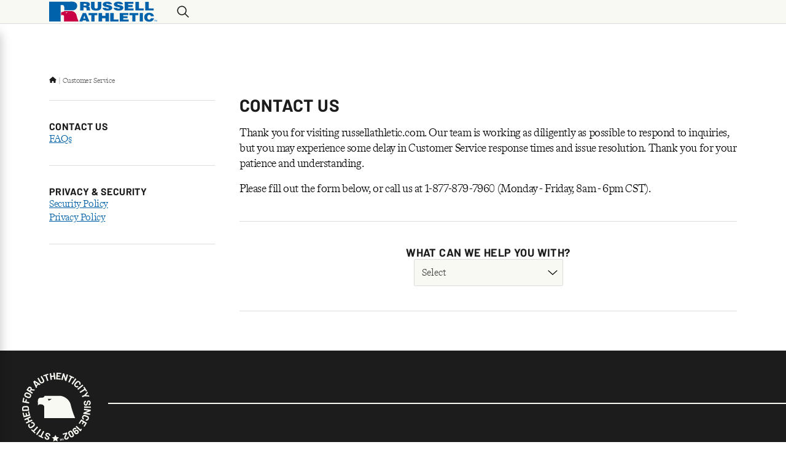

--- FILE ---
content_type: text/html; charset=utf-8
request_url: https://www.russellathletic.com/customer-service/contact
body_size: 21624
content:
<!DOCTYPE html><html lang="en"><head><meta charSet="utf-8"/><meta content="width=device-width, initial-scale=1" name="viewport"/><meta name="viewport" content="width=device-width, initial-scale=1"/><link rel="stylesheet" href="/_next/static/css/3f93f780e14ee87b.css" data-precedence="next"/><link rel="preload" as="script" fetchPriority="low" href="/_next/static/chunks/webpack-b722daddfde5300a.js"/><script src="/_next/static/chunks/ba4105a1-dba2636585397530.js" async=""></script><script src="/_next/static/chunks/4519-15dd272b6743a1bc.js" async=""></script><script src="/_next/static/chunks/main-app-83f355745925ef11.js" async=""></script><script src="/_next/static/chunks/common-110463d5770743e7.js" async=""></script><script src="/_next/static/chunks/8971-d73e0398ca222e24.js" async=""></script><script src="/_next/static/chunks/app/layout-38fd925eaa63f0d9.js" async=""></script><script src="/_next/static/chunks/app/(main)/customer-service/contact/page-58a70479e0bd60f8.js" async=""></script><script src="/_next/static/chunks/app/(main)/customer-service/%5B%5B...slug%5D%5D/page-0772c547c2df5edd.js" async=""></script><script src="/_next/static/chunks/app/global-error-f49bd80232acb33d.js" async=""></script><script src="/_next/static/chunks/app/(main)/layout-8b1b814147332f3e.js" async=""></script><script src="/_next/static/chunks/app/(main)/customer-service/layout-a0da729ba0426799.js" async=""></script><script src="/_next/static/chunks/app/error-ad2dfc02b3391b81.js" async=""></script><script src="/_next/static/chunks/app/(simple)/layout-f1f8a49e6a59d859.js" async=""></script><link rel="preload" href="https://www.googletagmanager.com/gtm.js?id=GTM-MJMSZZ3M" as="script"/><meta content="website" property="og:type"/><meta content="#ffffff" name="msapplication-TileColor"/><meta content="#ffffff" name="theme-color"/><link href="/_next/static/media/russell.eca3474e.ico" rel="icon" type="image/x-icon"/><title>Russell Athletic | Athletic Apparel: Activewear and Workout Clothes.</title><meta name="description" content="Creating go-to athletic apparel since 1902. Find activewear that supports your hustle."/><meta property="og:title" content="Russell Athletic | Athletic Apparel: Activewear and Workout Clothes."/><meta property="og:description" content="Creating go-to athletic apparel since 1902. Find activewear that supports your hustle."/><meta property="og:image" content="https://cdn.russellathletic.com/images/logo.svg"/><meta name="twitter:card" content="summary_large_image"/><meta name="twitter:title" content="Russell Athletic | Athletic Apparel: Activewear and Workout Clothes."/><meta name="twitter:description" content="Creating go-to athletic apparel since 1902. Find activewear that supports your hustle."/><meta name="twitter:image" content="https://cdn.russellathletic.com/images/logo.svg"/><script src="/_next/static/chunks/polyfills-42372ed130431b0a.js" noModule=""></script></head><body><noscript>You need to enable JavaScript to run this app.</noscript><span aria-atomic="true" class=" styles_screenReaderOnlyText__XFV9i" data-testid="accessibilityAssistanceMessage" role="region">If you are having trouble accessing the site, please call 1-877-879-7960 to ask for accessibility assistance.</span><div id="root"><div class="styles_rootLayout__a_sup" data-brand="russell" data-site="russell" data-testid="rootLayout"><!--$--><!--/$--><div class="styles_captcha__WKaXe"></div><div class=" styles_bodyScrollContainer__62DZf " data-testid="bodyScrollContainer"><header class="styles_header__udZKm" data-testid="header"><div class="" data-testid="headerSection"><div class=" styles_headerBackground__mZ7EF   " data-testid="headerBackground"></div><section class=" styles_gridContainer__vaoBC styles_container__ceYvH styles_container__NSLBw" data-testid="gridContainer"><div class="styles_navigation__IcBDd  " data-testid="navigation"><button aria-label="Menu" class="styles_navigationToggle__rzOPA styles_navigationToggle__wJWa_ styles_iconButton__ri7S5" data-backgroundcolor="" data-testid="navigationToggle" type="button"><svg class=" styles_hamburgerMenuIcon__JcBmB styles_scalableVectorGraphic__6Skjh" data-testid="hamburgerMenuIcon" viewBox="0 0 80 80" xmlns="http://www.w3.org/2000/svg"><path d="M4.00049 62.5H76.0005M4.00049 40H76.0005M4.00049 17.5H76.0005" data-color=""></path></svg><p class="styles_navigationToggleText__5APDR  styles_navigationToggleText__1mSPO styles_smallPreheading__04dcM" data-color="" data-testid="navigationToggleText">Menu</p></button><a class="styles_brandLogo__ZY_kR styles_brandLogo__fHlDW styles_link__Wko_I" data-testid="russellAthleticHorizontalLogoMarkAndWordmarkMultiColorLogo" draggable="true" href="/"><picture class="styles_image__ireqi styles_image__yrrXW " data-testid="image" id="image-943d33e8943d33e8-undefinedundefined" tabindex="-1"><source data-testid="source" height="28" media="(max-width: 37.4375em)" srcSet="/_next/static/media/image.943d33e8.svg" width="45"/><source data-testid="source" height="38" media="(min-width: 64em)" srcSet="/_next/static/media/image.943d33e8.svg" width="200"/><img width="200" height="38" decoding="async" style="color:transparent" src="/_next/static/media/image.943d33e8.svg" alt="Russell Athletic" class="styles_img__GGvNu" draggable="false" role=""/></picture></a><div aria-hidden="true" class="styles_navigationMenu__yrlU_ styles_navigationMenu__Np613 styles_isSlideout__Eend5 styles_notEnabled__cIyZL    " data-testid="navigationMenu"></div><div class=" styles_navigationUserActions__RC6FW styles_flexRow__anH9l" data-testid="navigationUserActions"><div class=" styles_quickSearch__7WCKL" data-testid="quickSearch"><div class=" styles_oneColumn__g_Aqc  styles_oneColumn__TqPqu" data-testid="quickSearchInput"><div class="styles_flexRow__wTtem styles_isHidden__VWBRY  styles_flexRow__anH9l" data-testid="flexRow"><input class="styles_input__GLTHf styles_input__FNSyt " data-testid="input" placeholder="Search" type="text" name="" value=""/><svg class="styles_crossMarkIcon__KxU9t styles_crossMarkIcon__yJSgN styles_scalableVectorGraphic__6Skjh" data-testid="crossMarkIcon" viewBox="0 0 80 80" xmlns="http://www.w3.org/2000/svg"><path d="M76.1269 3.8705C78.6208 6.3645 78.6208 10.4073 76.1269 12.9013L12.9045 76.1263C10.4106 78.6203 6.368 78.6203 3.8741 76.1263C1.38021 73.6323 1.38021 69.5895 3.8741 67.0955L67.0965 3.8705C69.5904 1.3765 73.633 1.3765 76.1269 3.8705ZM3.87091 3.8705C6.36481 1.3765 10.4074 1.3765 12.9013 3.8705L76.1237 67.0955C78.6176 69.5895 78.6176 73.6323 76.1237 76.1263C73.6298 78.6203 69.5872 78.6203 67.0933 76.1263L3.87091 12.9013C1.37701 10.4073 1.37701 6.3645 3.87091 3.8705Z" data-color=""></path></svg></div><button aria-label="Search" class="styles_button__6QumY  styles_isVisible__kfW9I" data-backgroundcolor="" data-testid="button" type="button"><svg class="styles_searchIcon__JhUR1 styles_searchIcon__PuGtR styles_scalableVectorGraphic__6Skjh" data-testid="searchIcon" viewBox="0 0 80 80" xmlns="http://www.w3.org/2000/svg"><path d="M32.5912 8.3367C32.6054 8.3367 32.6244 8.3367 32.6411 8.3367C46.0131 8.3367 56.8533 19.1765 56.8533 32.5482C56.8533 32.5648 56.8533 32.5815 56.8533 32.5957C56.8533 32.61 56.8533 32.6266 56.8533 32.6432C56.8533 46.0149 46.0131 56.8547 32.6411 56.8547C32.6244 56.8547 32.6054 56.8547 32.5888 56.8547H32.5912C32.5769 56.8547 32.5627 56.8547 32.5461 56.8547C19.174 56.8547 8.33379 46.0149 8.33379 32.6432C8.33379 32.6266 8.33379 32.6076 8.33379 32.591V32.5933C8.33379 32.5791 8.33379 32.5648 8.33379 32.5482C8.33379 19.1765 19.174 8.3367 32.5461 8.3367C32.5627 8.3367 32.5769 8.3367 32.5912 8.3367ZM32.6102 2.00238C15.7419 2.00238 1.99927 15.7446 1.99927 32.6123C1.99927 49.4801 15.7419 63.2223 32.6102 63.2223C32.6149 63.2223 32.6221 63.2223 32.6268 63.2223C39.9541 63.2223 46.6758 60.6335 51.9296 56.3203L51.8774 56.3631L72.5887 77.0737C73.1635 77.6461 73.9568 78 74.8308 78C75.7049 78 76.4982 77.6461 77.073 77.0737C77.6454 76.5061 77.9993 75.7176 77.9993 74.8483C77.9993 73.979 77.6454 73.1905 77.073 72.6228L56.3617 51.9074C60.6322 46.7036 63.2211 39.9798 63.2211 32.648C63.2211 32.6337 63.2211 32.6218 63.2211 32.6076V32.61C63.2211 15.7446 49.4785 2 32.6102 2V2.00238Z" data-color=""></path></svg></button></div></div></div></div></section></div></header><main class="styles_content__QfdEB styles_navigationMiniBarDisabled__qj_37 styles_content__gkpiF" data-testid="content"><!--$--><!--/$--><!--$--><section class=" styles_mainContainer__xwThE styles_gridContainer__vaoBC styles_container__ceYvH styles_container__NSLBw" data-testid="mainContainer"><ul class=" styles_breadcrumbs___ygeY styles_bulletList__y4MU5" data-testid="breadcrumbs"><li class=" styles_breadcrumbHomeLink__hpQKT styles_listItem__XOryO " data-testid="breadcrumbHomeLink"><a aria-label="Home" class="styles_link__M75mF styles_link__Wko_I" data-testid="link" draggable="true" href="/"><svg class=" styles_houseIcon__1xYs9 styles_scalableVectorGraphic__6Skjh" data-testid="houseIcon" viewBox="0 0 80 80" xmlns="http://www.w3.org/2000/svg"><path d="M77.9806 39.9346C77.9806 42.3098 76.0012 44.1704 73.758 44.1704H69.5354L69.6278 65.3097C69.6278 65.666 69.6014 66.0223 69.5618 66.3786V68.5031C69.5618 71.4193 67.1998 73.7813 64.2836 73.7813H62.1723C62.0271 73.7813 61.882 73.7813 61.7368 73.7681C61.5521 73.7813 61.3673 73.7813 61.1826 73.7813H56.894H53.7271C50.8109 73.7813 48.4489 71.4193 48.4489 68.5031V65.3361V56.891C48.4489 54.5553 46.5619 52.6684 44.2263 52.6684H35.7811C33.4455 52.6684 31.5586 54.5553 31.5586 56.891V65.3361V68.5031C31.5586 71.4193 29.1966 73.7813 26.2803 73.7813H23.1134H18.904C18.7061 73.7813 18.5081 73.7681 18.3102 73.7549C18.1519 73.7681 17.9935 73.7813 17.8352 73.7813H15.7239C12.8077 73.7813 10.4457 71.4193 10.4457 68.5031V53.724C10.4457 53.6053 10.4457 53.4733 10.4588 53.3545V44.1704H6.22307C3.84787 44.1704 2.00049 42.323 2.00049 39.9346C2.00049 38.747 2.39636 37.6914 3.32004 36.7677L37.1535 7.27562C38.0772 6.35193 39.1328 6.21997 40.0565 6.21997C40.9802 6.21997 42.0358 6.48388 42.8276 7.14366L76.529 36.7677C77.5847 37.6914 78.1125 38.747 77.9806 39.9346Z" data-color=""></path></svg></a></li><li class=" styles_breadcrumb__vhhly styles_listItem__TBKFJ styles_listItem__XOryO " data-testid="breadcrumb"><a class="styles_link__ahPcC styles_link__Wko_I" data-testid="link" draggable="true" href="/customer-service/contact">Customer Service</a></li></ul><div class=" styles_sidebarContainer__FvI2e" data-testid="sidebarContainer"><div class=" styles_oneColumnWithLargeGap___s8fK styles_oneColumn__TqPqu" data-testid="oneColumnWithLargeGap"><div class=" styles_oneColumn__TqPqu" data-testid="oneColumn"><h1 class=" styles_pageTitle__Z6_oI" data-testid="pageTitle">Contact Us</h1><p class=" styles_bodyText__flRmt" data-testid="bodyText">Thank you for visiting russellathletic.com. Our team is working as diligently as possible to respond to inquiries, but you may experience some delay in Customer Service response times and issue resolution. Thank you for your patience and understanding.</p><p class=" styles_bodyText__flRmt" data-testid="bodyText">Please fill out the form below, or call us at 1-877-879-7960 (Monday - Friday, 8am - 6pm CST).</p></div><div class=" styles_thinDivider__UVArz styles_divider__hC6ID" data-color="" data-testid="thinDivider"></div><div class=" styles_oneColumn__TqPqu" data-testid="oneColumn"><div class=" styles_contactUsSections__Axpt0 styles_oneColumnWithLargeGap___s8fK styles_oneColumn__TqPqu" data-testid="contactUsSections"><div class=" styles_alignCenterFlexColumn___1eqe styles_flexColumn__5oSZr styles_flexColumn__gTRX_" data-testid="alignCenterFlexColumn"><p class=" styles_subSectionTitle__idV0n" data-color="" data-testid="subSectionTitle">What can we help you with?</p><div class="styles_dropdown__75AVB styles_dropdown__HjcVO  styles_fieldset__NlN47" data-testid="dropdown"><select aria-label="Select what you need help with" class="styles_select__ppgoE" data-testid="select"><option value="" selected="">Select</option><option value="0">General Information</option><option value="1">Product Question</option><option value="2">Product Feedback</option><option value="3">Bulk Purchasing</option><option value="4">Satisfaction Guarantee Claim</option></select></div></div><div class=" styles_thinDivider__UVArz styles_divider__hC6ID" data-color="" data-testid="thinDivider"></div><div class=" styles_oneColumnWithMediumGap__iSSJY styles_oneColumn__TqPqu" data-testid="oneColumnWithMediumGap"><p class=" styles_subSectionTitle__idV0n" data-color="" data-testid="subSectionTitle"></p></div></div></div></div><div class=" styles_customerServiceSidebar__0Qskd styles_responsiveAccordion__61gzW styles_oneColumnWithNoGap__VnTTq styles_oneColumn__TqPqu" data-testid="customerServiceSidebar"><div class=" styles_responsiveAccordionItem__bhRyj styles_flexColumn__gTRX_" data-testid="responsiveAccordionItem"><div class=" styles_responsiveAccordionHeader__beeHK" data-testid="responsiveAccordionHeader"><div class=" styles_responsiveAccordionHeaderDetails__3UfCE styles_flexRowWithExtraExtraSmallGap__bq_hQ styles_flexRow__anH9l" data-testid="flexRowWithExtraExtraSmallGap"><div class="styles_headingText___Jj8_ styles_flexRowWithExtraExtraSmallGap__bq_hQ styles_flexRow__anH9l" data-testid="flexRowWithExtraExtraSmallGap"><p class=" styles_accordionHeading__44SQ4 styles_mediumHeading__ID_o_" data-color="" data-testid="accordionHeading">Contact Us</p></div></div><svg class="styles_icon__cshgn styles_downArrowIcon__aZdck styles_scalableVectorGraphic__6Skjh" data-testid="downArrowIcon" viewBox="0 0 80 80" xmlns="http://www.w3.org/2000/svg"><path class="styles_primaryPath__nPwwn" d="M2.00326 24.0265C2.0088 23.1897 2.36624 22.4361 2.9315 21.9068L2.93427 21.904C3.5411 21.3443 4.35297 21.0035 5.24797 21.0035C6.12357 21.0035 6.92436 21.3332 7.52842 21.8763L7.52564 21.8736L40.0033 51.7161L72.4809 21.8736C73.0822 21.3332 73.8829 21.0007 74.7585 21.0007C75.6535 21.0007 76.4654 21.3443 77.075 21.9068L77.0722 21.904C77.643 22.4333 78.0005 23.1897 78.0005 24.0265C78.0005 24.8828 77.6292 25.6531 77.039 26.1823L77.0362 26.1851L42.2837 58.1307C41.0174 59.2889 38.9891 59.2889 37.7228 58.1307L2.9703 26.1851C2.3801 25.6531 2.00603 24.8855 2.00049 24.0321L2.00326 24.0265Z" data-color=""></path></svg></div><div class="styles_responsiveAccordionItemContent__c4f9W  styles_responsiveAccordionItemContent__J_dz1 styles_accordionItemContent__SLnfg styles_oneColumnWithNoGap__VnTTq styles_oneColumn__TqPqu" data-testid="responsiveAccordionItemContent"><div class=" styles_oneColumnWithMediumGap__iSSJY styles_oneColumn__TqPqu" data-testid="oneColumnWithMediumGap"><ul class="" data-testid="unsortedList"><li class=" styles_listItem__XOryO " data-testid="listItem"><a class=" styles_link__Wko_I" data-testid="link" draggable="true" href="/customer-service/faqs">FAQs</a></li></ul><div class="styles_thinDivider__S8YAv styles_thinDivider__UVArz styles_divider__hC6ID" data-color="" data-testid="thinDivider"></div></div></div></div><div class=" styles_responsiveAccordionItem__bhRyj styles_flexColumn__gTRX_" data-testid="responsiveAccordionItem"><div class=" styles_responsiveAccordionHeader__beeHK" data-testid="responsiveAccordionHeader"><div class=" styles_responsiveAccordionHeaderDetails__3UfCE styles_flexRowWithExtraExtraSmallGap__bq_hQ styles_flexRow__anH9l" data-testid="flexRowWithExtraExtraSmallGap"><div class="styles_headingText___Jj8_ styles_flexRowWithExtraExtraSmallGap__bq_hQ styles_flexRow__anH9l" data-testid="flexRowWithExtraExtraSmallGap"><p class=" styles_accordionHeading__44SQ4 styles_mediumHeading__ID_o_" data-color="" data-testid="accordionHeading">Privacy &amp; Security</p></div></div><svg class="styles_icon__cshgn styles_downArrowIcon__aZdck styles_scalableVectorGraphic__6Skjh" data-testid="downArrowIcon" viewBox="0 0 80 80" xmlns="http://www.w3.org/2000/svg"><path class="styles_primaryPath__nPwwn" d="M2.00326 24.0265C2.0088 23.1897 2.36624 22.4361 2.9315 21.9068L2.93427 21.904C3.5411 21.3443 4.35297 21.0035 5.24797 21.0035C6.12357 21.0035 6.92436 21.3332 7.52842 21.8763L7.52564 21.8736L40.0033 51.7161L72.4809 21.8736C73.0822 21.3332 73.8829 21.0007 74.7585 21.0007C75.6535 21.0007 76.4654 21.3443 77.075 21.9068L77.0722 21.904C77.643 22.4333 78.0005 23.1897 78.0005 24.0265C78.0005 24.8828 77.6292 25.6531 77.039 26.1823L77.0362 26.1851L42.2837 58.1307C41.0174 59.2889 38.9891 59.2889 37.7228 58.1307L2.9703 26.1851C2.3801 25.6531 2.00603 24.8855 2.00049 24.0321L2.00326 24.0265Z" data-color=""></path></svg></div><div class="styles_responsiveAccordionItemContent__c4f9W  styles_responsiveAccordionItemContent__J_dz1 styles_accordionItemContent__SLnfg styles_oneColumnWithNoGap__VnTTq styles_oneColumn__TqPqu" data-testid="responsiveAccordionItemContent"><div class=" styles_oneColumnWithMediumGap__iSSJY styles_oneColumn__TqPqu" data-testid="oneColumnWithMediumGap"><ul class="" data-testid="unsortedList"><li class=" styles_listItem__XOryO " data-testid="listItem"><a class=" styles_link__Wko_I" data-testid="link" draggable="true" href="/customer-service/security-policy">Security Policy</a></li><li class=" styles_listItem__XOryO " data-testid="listItem"><a class=" styles_link__Wko_I" data-testid="link" draggable="true" href="/customer-service/privacy-policy">Privacy Policy</a></li></ul><div class="styles_thinDivider__S8YAv styles_thinDivider__UVArz styles_divider__hC6ID" data-color="" data-testid="thinDivider"></div></div></div></div></div></div></section><!--/$--><!--$--><!--/$--></main><footer class=" styles_footer__v_hzj" data-backgroundcolor="&quot;russellBlack&quot;" data-testid="footer"><section class=" styles_footerBrandBadge__q6kwR " data-testid="footerBrandBadge"><div class="styles_leftDivider__7wT0B styles_divider__hC6ID" data-color="" data-testid="divider"></div><picture class="styles_badge__x3dAM styles_image__yrrXW " data-testid="russellAthleticEagleStitchedTMWhiteBadge" id="image-dd8be2d6dd8be2d6-undefinedundefined" tabindex="-1"><source data-testid="source" height="80" media="(max-width: 37.4375em)" srcSet="/_next/static/media/image.dd8be2d6.svg" width="80"/><source data-testid="source" height="120" media="(min-width: 64em)" srcSet="/_next/static/media/image.dd8be2d6.svg" width="120"/><img loading="lazy" width="120" height="120" decoding="async" style="color:transparent" src="/_next/static/media/image.dd8be2d6.svg" alt="Russell Athletic: Stitched for authenticity since 1902™" class="styles_img__GGvNu" draggable="false" role=""/></picture><div class="styles_rightDivider__5CVUm styles_divider__hC6ID" data-color="" data-testid="divider"></div></section><section class=" styles_footerNavigation___Wpyd styles_container__NSLBw" data-testid="footerNavigation"><div class=" styles_footerContent__0rafK styles_responsiveAccordion__61gzW styles_oneColumnWithNoGap__VnTTq styles_oneColumn__TqPqu" data-testid="footerContent"><div class=" styles_responsiveAccordionItem__bhRyj styles_flexColumn__gTRX_" data-testid="responsiveAccordionItem"><div class=" styles_responsiveAccordionHeader__beeHK" data-testid="responsiveAccordionHeader"><div class=" styles_responsiveAccordionHeaderDetails__3UfCE styles_flexRowWithExtraExtraSmallGap__bq_hQ styles_flexRow__anH9l" data-testid="flexRowWithExtraExtraSmallGap"><div class="styles_headingText___Jj8_ styles_flexRowWithExtraExtraSmallGap__bq_hQ styles_flexRow__anH9l" data-testid="flexRowWithExtraExtraSmallGap"><p class=" styles_accordionHeading__44SQ4 styles_mediumHeading__ID_o_" data-color="&quot;russellWhite&quot;" data-testid="accordionHeading">About Russell</p></div></div><svg class="styles_icon__cshgn styles_downArrowIcon__aZdck styles_scalableVectorGraphic__6Skjh" data-testid="downArrowIcon" viewBox="0 0 80 80" xmlns="http://www.w3.org/2000/svg"><path class="styles_primaryPath__nPwwn" d="M2.00326 24.0265C2.0088 23.1897 2.36624 22.4361 2.9315 21.9068L2.93427 21.904C3.5411 21.3443 4.35297 21.0035 5.24797 21.0035C6.12357 21.0035 6.92436 21.3332 7.52842 21.8763L7.52564 21.8736L40.0033 51.7161L72.4809 21.8736C73.0822 21.3332 73.8829 21.0007 74.7585 21.0007C75.6535 21.0007 76.4654 21.3443 77.075 21.9068L77.0722 21.904C77.643 22.4333 78.0005 23.1897 78.0005 24.0265C78.0005 24.8828 77.6292 25.6531 77.039 26.1823L77.0362 26.1851L42.2837 58.1307C41.0174 59.2889 38.9891 59.2889 37.7228 58.1307L2.9703 26.1851C2.3801 25.6531 2.00603 24.8855 2.00049 24.0321L2.00326 24.0265Z" data-color="&quot;russellWhite&quot;"></path></svg></div><div class="styles_responsiveAccordionItemContent__c4f9W  styles_responsiveAccordionItemContent__J_dz1 styles_accordionItemContent__SLnfg styles_oneColumnWithNoGap__VnTTq styles_oneColumn__TqPqu" data-testid="responsiveAccordionItemContent"><div class=" styles_oneColumnWithNoGap__VnTTq styles_oneColumn__TqPqu" data-testid="accordionLinks"><a class=" styles_footerAccordionLink__2w_iC styles_accordionLink__gaI8_ styles_link__Wko_I" data-testid="footerAccordionLink" draggable="true" href="/history">Our History</a><a class=" styles_footerAccordionLink__2w_iC styles_accordionLink__gaI8_ styles_link__Wko_I" data-testid="footerAccordionLink" draggable="true" href="/learn">Blog</a><a class=" styles_footerAccordionLink__2w_iC styles_accordionLink__gaI8_ styles_link__Wko_I" data-testid="footerAccordionLink" draggable="true" target="_blank" href="https://www.russellathleticbusiness.com">Wholesale Purchasing</a><a class=" styles_footerAccordionLink__2w_iC styles_accordionLink__gaI8_ styles_link__Wko_I" data-testid="footerAccordionLink" draggable="true" target="_blank" href="/customer-service/buy-on-amazon">Buy on Amazon</a></div></div></div><div class=" styles_responsiveAccordionItem__bhRyj styles_flexColumn__gTRX_" data-testid="responsiveAccordionItem"><div class=" styles_responsiveAccordionHeader__beeHK" data-testid="responsiveAccordionHeader"><div class=" styles_responsiveAccordionHeaderDetails__3UfCE styles_flexRowWithExtraExtraSmallGap__bq_hQ styles_flexRow__anH9l" data-testid="flexRowWithExtraExtraSmallGap"><div class="styles_headingText___Jj8_ styles_flexRowWithExtraExtraSmallGap__bq_hQ styles_flexRow__anH9l" data-testid="flexRowWithExtraExtraSmallGap"><p class=" styles_accordionHeading__44SQ4 styles_mediumHeading__ID_o_" data-color="&quot;russellWhite&quot;" data-testid="accordionHeading">Customer Info</p></div></div><svg class="styles_icon__cshgn styles_downArrowIcon__aZdck styles_scalableVectorGraphic__6Skjh" data-testid="downArrowIcon" viewBox="0 0 80 80" xmlns="http://www.w3.org/2000/svg"><path class="styles_primaryPath__nPwwn" d="M2.00326 24.0265C2.0088 23.1897 2.36624 22.4361 2.9315 21.9068L2.93427 21.904C3.5411 21.3443 4.35297 21.0035 5.24797 21.0035C6.12357 21.0035 6.92436 21.3332 7.52842 21.8763L7.52564 21.8736L40.0033 51.7161L72.4809 21.8736C73.0822 21.3332 73.8829 21.0007 74.7585 21.0007C75.6535 21.0007 76.4654 21.3443 77.075 21.9068L77.0722 21.904C77.643 22.4333 78.0005 23.1897 78.0005 24.0265C78.0005 24.8828 77.6292 25.6531 77.039 26.1823L77.0362 26.1851L42.2837 58.1307C41.0174 59.2889 38.9891 59.2889 37.7228 58.1307L2.9703 26.1851C2.3801 25.6531 2.00603 24.8855 2.00049 24.0321L2.00326 24.0265Z" data-color="&quot;russellWhite&quot;"></path></svg></div><div class="styles_responsiveAccordionItemContent__c4f9W  styles_responsiveAccordionItemContent__J_dz1 styles_accordionItemContent__SLnfg styles_oneColumnWithNoGap__VnTTq styles_oneColumn__TqPqu" data-testid="responsiveAccordionItemContent"><div class=" styles_oneColumnWithNoGap__VnTTq styles_oneColumn__TqPqu" data-testid="accordionLinks"><a class=" styles_footerAccordionLink__2w_iC styles_accordionLink__gaI8_ styles_link__Wko_I" data-testid="footerAccordionLink" draggable="true" href="/customer-service/faqs">FAQ</a><a class=" styles_footerAccordionLink__2w_iC styles_accordionLink__gaI8_ styles_link__Wko_I" data-testid="footerAccordionLink" draggable="true" href="/customer-service/contact">Contact</a></div></div></div><div class=" styles_responsiveAccordionItem__bhRyj styles_flexColumn__gTRX_" data-testid="responsiveAccordionItem"><div class=" styles_responsiveAccordionHeader__beeHK" data-testid="responsiveAccordionHeader"><div class=" styles_responsiveAccordionHeaderDetails__3UfCE styles_flexRowWithExtraExtraSmallGap__bq_hQ styles_flexRow__anH9l" data-testid="flexRowWithExtraExtraSmallGap"><div class="styles_headingText___Jj8_ styles_flexRowWithExtraExtraSmallGap__bq_hQ styles_flexRow__anH9l" data-testid="flexRowWithExtraExtraSmallGap"><p class=" styles_accordionHeading__44SQ4 styles_mediumHeading__ID_o_" data-color="&quot;russellWhite&quot;" data-testid="accordionHeading">Legal</p></div></div><svg class="styles_icon__cshgn styles_downArrowIcon__aZdck styles_scalableVectorGraphic__6Skjh" data-testid="downArrowIcon" viewBox="0 0 80 80" xmlns="http://www.w3.org/2000/svg"><path class="styles_primaryPath__nPwwn" d="M2.00326 24.0265C2.0088 23.1897 2.36624 22.4361 2.9315 21.9068L2.93427 21.904C3.5411 21.3443 4.35297 21.0035 5.24797 21.0035C6.12357 21.0035 6.92436 21.3332 7.52842 21.8763L7.52564 21.8736L40.0033 51.7161L72.4809 21.8736C73.0822 21.3332 73.8829 21.0007 74.7585 21.0007C75.6535 21.0007 76.4654 21.3443 77.075 21.9068L77.0722 21.904C77.643 22.4333 78.0005 23.1897 78.0005 24.0265C78.0005 24.8828 77.6292 25.6531 77.039 26.1823L77.0362 26.1851L42.2837 58.1307C41.0174 59.2889 38.9891 59.2889 37.7228 58.1307L2.9703 26.1851C2.3801 25.6531 2.00603 24.8855 2.00049 24.0321L2.00326 24.0265Z" data-color="&quot;russellWhite&quot;"></path></svg></div><div class="styles_responsiveAccordionItemContent__c4f9W  styles_responsiveAccordionItemContent__J_dz1 styles_accordionItemContent__SLnfg styles_oneColumnWithNoGap__VnTTq styles_oneColumn__TqPqu" data-testid="responsiveAccordionItemContent"><div class=" styles_oneColumnWithNoGap__VnTTq styles_oneColumn__TqPqu" data-testid="accordionLinks"><a class=" styles_footerAccordionLink__2w_iC styles_accordionLink__gaI8_ styles_link__Wko_I" data-testid="footerAccordionLink" draggable="true" target="_blank" href="https://www.fotlinc.com/cpsia-compliance/">CPSIA Compliance</a><a class=" styles_footerAccordionLink__2w_iC styles_accordionLink__gaI8_ styles_link__Wko_I" data-testid="footerAccordionLink" draggable="true" href="https://www.fotlinc.com/disclosures/">Modern Slavery Report</a><a class=" styles_footerAccordionLink__2w_iC styles_accordionLink__gaI8_ styles_link__Wko_I" data-testid="footerAccordionLink" draggable="true" target="_blank" href="https://www.fotlinc.com/accessibility/">Accessibility</a><a class=" styles_footerAccordionLink__2w_iC styles_accordionLink__gaI8_ styles_link__Wko_I" data-testid="footerAccordionLink" draggable="true" href="/dmca">DMCA Statement</a><a class=" styles_footerAccordionLink__2w_iC styles_accordionLink__gaI8_ styles_link__Wko_I" data-testid="footerAccordionLink" draggable="true" target="_blank" href="https://www.fotlinc.com/california-ab-1305-disclosure/">California AB 1305 Disclosure</a><a class=" styles_footerAccordionLink__2w_iC styles_accordionLink__gaI8_ styles_link__Wko_I" data-testid="footerAccordionLink" draggable="true" target="_blank" href="https://www.fotlinc.com/idea-submission-policy/">Idea Submission Policy</a><a class=" styles_footerAccordionLink__2w_iC styles_accordionLink__gaI8_ styles_link__Wko_I" data-testid="footerAccordionLink" draggable="true" href="/customer-service/privacy-policy">Privacy Policy</a><a class=" styles_footerAccordionLink__2w_iC styles_accordionLink__gaI8_ styles_link__Wko_I" data-testid="footerAccordionLink" draggable="true" href="/privacy/preferences">Privacy Preferences</a></div></div></div><div class=" styles_responsiveAccordionItem__bhRyj styles_flexColumn__gTRX_" data-testid="responsiveAccordionItem"><div class=" styles_responsiveAccordionHeader__beeHK" data-testid="responsiveAccordionHeader"><div class=" styles_responsiveAccordionHeaderDetails__3UfCE styles_flexRowWithExtraExtraSmallGap__bq_hQ styles_flexRow__anH9l" data-testid="flexRowWithExtraExtraSmallGap"><div class="styles_headingText___Jj8_ styles_flexRowWithExtraExtraSmallGap__bq_hQ styles_flexRow__anH9l" data-testid="flexRowWithExtraExtraSmallGap"><p class=" styles_accordionHeading__44SQ4 styles_mediumHeading__ID_o_" data-color="&quot;russellWhite&quot;" data-testid="accordionHeading">Join Us on Social</p></div></div><svg class="styles_icon__cshgn styles_downArrowIcon__aZdck styles_scalableVectorGraphic__6Skjh" data-testid="downArrowIcon" viewBox="0 0 80 80" xmlns="http://www.w3.org/2000/svg"><path class="styles_primaryPath__nPwwn" d="M2.00326 24.0265C2.0088 23.1897 2.36624 22.4361 2.9315 21.9068L2.93427 21.904C3.5411 21.3443 4.35297 21.0035 5.24797 21.0035C6.12357 21.0035 6.92436 21.3332 7.52842 21.8763L7.52564 21.8736L40.0033 51.7161L72.4809 21.8736C73.0822 21.3332 73.8829 21.0007 74.7585 21.0007C75.6535 21.0007 76.4654 21.3443 77.075 21.9068L77.0722 21.904C77.643 22.4333 78.0005 23.1897 78.0005 24.0265C78.0005 24.8828 77.6292 25.6531 77.039 26.1823L77.0362 26.1851L42.2837 58.1307C41.0174 59.2889 38.9891 59.2889 37.7228 58.1307L2.9703 26.1851C2.3801 25.6531 2.00603 24.8855 2.00049 24.0321L2.00326 24.0265Z" data-color="&quot;russellWhite&quot;"></path></svg></div><div class="styles_responsiveAccordionItemContent__c4f9W  styles_responsiveAccordionItemContent__J_dz1 styles_accordionItemContent__SLnfg styles_oneColumnWithNoGap__VnTTq styles_oneColumn__TqPqu" data-testid="responsiveAccordionItemContent"><div class=" styles_socialMediaIcons__5djjP styles_flexRow__anH9l" data-testid="socialMediaIcons"><a class=" styles_link__Wko_I" data-testid="link" draggable="true" target="_blank" href="https://www.facebook.com/RussellAthletic/"><svg aria-label="Facebook" class="styles_icon__4aHw6 styles_facebookIcon__ia5G8 styles_scalableVectorGraphic__6Skjh" data-testid="facebookIcon" viewBox="0 0 80 80" xmlns="http://www.w3.org/2000/svg"><path d="M47.125 16.25H59V2H47.125C37.9575 2 30.5 9.4575 30.5 18.625V25.75H21V40H30.5V78H44.75V40H56.625L59 25.75H44.75V18.625C44.75 17.3378 45.8377 16.25 47.125 16.25Z" data-color=""></path></svg></a><a class=" styles_link__Wko_I" data-testid="link" draggable="true" target="_blank" href="https://www.instagram.com/russellathletic/"><svg aria-label="Instagram" class="styles_icon__4aHw6 styles_instagramIcon__h9Wr2 styles_scalableVectorGraphic__6Skjh" data-testid="instagramIcon" viewBox="0 0 80 80" xmlns="http://www.w3.org/2000/svg"><path d="M40.0214 8.84582C50.1802 8.84582 51.3826 8.89095 55.3773 9.0691C59.0915 9.23301 61.0947 9.85535 62.4326 10.3756C64.2006 11.0597 65.4767 11.891 66.7979 13.2118C68.1358 14.5491 68.9509 15.8104 69.6496 17.5777C70.17 18.915 70.7926 20.9317 70.9565 24.6302C71.1348 28.6398 71.1799 29.8417 71.1799 39.9822C71.1799 50.1226 71.1348 51.3388 70.9565 55.3342C70.7926 59.0469 70.17 61.0494 69.6496 62.3867C68.9652 64.154 68.1358 65.4295 66.8122 66.7502C65.4743 68.0876 64.2125 68.9023 62.4469 69.6007C61.109 70.1209 59.0891 70.7432 55.3915 70.9071C51.3803 71.0853 50.1778 71.1304 40.0333 71.1304C29.8887 71.1304 28.672 71.0853 24.675 70.9071C20.9608 70.7432 18.9575 70.1209 17.6197 69.6007C15.8517 68.9166 14.5756 68.0876 13.252 66.7645C11.9141 65.4272 11.099 64.1658 10.4003 62.4009C9.87993 61.0636 9.25733 59.0445 9.09336 55.3485C8.91514 51.3388 8.86999 50.1369 8.86999 39.9964C8.86999 29.856 8.91514 28.6398 9.09336 24.6444C9.25733 20.9317 9.87993 18.9293 10.4003 17.5919C11.0847 15.8247 11.9165 14.5491 13.2377 13.226C14.5756 11.8887 15.8374 11.0739 17.6054 10.3756C18.9433 9.85535 20.9608 9.23301 24.6607 9.0691C28.6554 8.89095 29.8602 8.84582 40.019 8.84582H40.0214ZM40.0214 2.00238C29.6986 2.00238 28.4082 2.04751 24.3518 2.22566C20.312 2.40381 17.5341 3.05704 15.1293 3.99294C12.6198 4.97159 10.4954 6.26379 8.38759 8.38737C6.26315 10.4967 4.97042 12.6179 3.99137 15.112C3.05509 17.5326 2.4016 20.2927 2.22338 24.3309C2.04515 28.3999 2 29.6897 2 40.0083C2 50.3269 2.04515 51.6168 2.22338 55.6715C2.4016 59.7096 3.05509 62.4865 3.99137 64.8903C4.9728 67.3987 6.26315 69.5223 8.38759 71.6293C10.4954 73.7362 12.6198 75.045 15.115 76.0094C17.5365 76.9453 20.2978 77.5986 24.3376 77.7767C28.3916 77.9549 29.6843 78 40.0071 78C50.3299 78 51.6227 77.9549 55.6767 77.7767C59.7165 77.5986 62.4944 76.9453 64.8993 76.0094C67.3944 75.045 69.5189 73.7386 71.6267 71.6293C73.7345 69.5199 75.0438 67.3987 76.0086 64.9046C76.9449 62.4841 77.5984 59.7239 77.7766 55.6858C77.9548 51.6334 78 50.3412 78 40.0226C78 29.704 77.9548 28.4141 77.7766 24.3594C77.5984 20.3212 76.9449 17.5444 76.0086 15.1406C75.0723 12.6155 73.7796 10.4943 71.6576 8.385C69.5497 6.27804 67.4253 4.96921 64.9301 4.00481C62.5087 3.06892 59.7474 2.41569 55.7076 2.23754C51.6393 2.04513 50.3466 2 40.0238 2L40.0214 2.00238ZM40.0214 20.4851C29.2399 20.4851 20.4903 29.2289 20.4903 40.0083C20.4903 50.7878 29.2376 59.5315 40.0214 59.5315C50.8052 59.5315 59.5525 50.7878 59.5525 40.0083C59.5525 29.2313 50.8052 20.4851 40.0214 20.4851ZM40.0214 52.6714C33.0254 52.6714 27.3531 47.0014 27.3531 40.0083C27.3531 33.0152 33.0254 27.3452 40.0214 27.3452C47.0173 27.3452 52.6896 33.0152 52.6896 40.0083C52.6896 47.0014 47.0173 52.6714 40.0214 52.6714ZM64.8826 19.7131C64.8826 22.231 62.8413 24.2715 60.3224 24.2715C57.8035 24.2715 55.7622 22.231 55.7622 19.7131C55.7622 17.1952 57.8035 15.1548 60.3224 15.1548C62.8413 15.1548 64.8826 17.1952 64.8826 19.7131Z" data-color=""></path></svg></a><a class=" styles_link__Wko_I" data-testid="link" draggable="true" target="_blank" href="https://www.youtube.com/user/RussellAthletic"><svg aria-label="YouTube" class="styles_icon__4aHw6 styles_youTubeIcon__u82K4 styles_scalableVectorGraphic__6Skjh" data-testid="youTubeIcon" viewBox="0 0 80 80" xmlns="http://www.w3.org/2000/svg"><path d="M77.2281 24.803C77.2281 24.803 76.4847 19.5638 74.2 17.2624C71.3049 14.2343 68.0701 14.22 66.5858 14.0419C55.9576 13.27 40 13.27 40 13.27H39.9715C39.9715 13.27 24.0139 13.27 13.3858 14.0419C11.9014 14.22 8.66663 14.2343 5.7715 17.2624C3.48437 19.5638 2.75762 24.803 2.75762 24.803C2.75762 24.803 2 30.9495 2 37.1079V42.8673C2 49.0114 2.75762 55.1721 2.75762 55.1721C2.75762 55.1721 3.501 60.4114 5.7715 62.7128C8.66663 65.7409 12.4666 65.6364 14.1576 65.9641C20.2447 66.5436 40 66.7218 40 66.7218C40 66.7218 55.9719 66.6933 66.6 65.9356C68.0844 65.7575 71.3215 65.7433 74.2142 62.7151C76.499 60.4138 77.2424 55.1745 77.2424 55.1745C77.2424 55.1745 78 49.0304 78 42.8696V37.1103C77.9857 30.9638 77.2281 24.803 77.2281 24.803ZM32.134 49.8593V28.4985L52.6635 39.2169L32.134 49.8593Z" data-color=""></path></svg></a></div></div></div><div class=" styles_responsiveAccordionItem__bhRyj styles_flexColumn__gTRX_" data-testid="responsiveAccordionItem"><div class=" styles_responsiveAccordionHeader__beeHK" data-testid="responsiveAccordionHeader"><div class=" styles_responsiveAccordionHeaderDetails__3UfCE styles_flexRowWithExtraExtraSmallGap__bq_hQ styles_flexRow__anH9l" data-testid="flexRowWithExtraExtraSmallGap"><div class="styles_headingText___Jj8_ styles_flexRowWithExtraExtraSmallGap__bq_hQ styles_flexRow__anH9l" data-testid="flexRowWithExtraExtraSmallGap"><p class=" styles_accordionHeading__44SQ4 styles_mediumHeading__ID_o_" data-color="&quot;russellWhite&quot;" data-testid="accordionHeading">Get the latest news</p></div></div><svg class="styles_icon__cshgn styles_downArrowIcon__aZdck styles_scalableVectorGraphic__6Skjh" data-testid="downArrowIcon" viewBox="0 0 80 80" xmlns="http://www.w3.org/2000/svg"><path class="styles_primaryPath__nPwwn" d="M2.00326 24.0265C2.0088 23.1897 2.36624 22.4361 2.9315 21.9068L2.93427 21.904C3.5411 21.3443 4.35297 21.0035 5.24797 21.0035C6.12357 21.0035 6.92436 21.3332 7.52842 21.8763L7.52564 21.8736L40.0033 51.7161L72.4809 21.8736C73.0822 21.3332 73.8829 21.0007 74.7585 21.0007C75.6535 21.0007 76.4654 21.3443 77.075 21.9068L77.0722 21.904C77.643 22.4333 78.0005 23.1897 78.0005 24.0265C78.0005 24.8828 77.6292 25.6531 77.039 26.1823L77.0362 26.1851L42.2837 58.1307C41.0174 59.2889 38.9891 59.2889 37.7228 58.1307L2.9703 26.1851C2.3801 25.6531 2.00603 24.8855 2.00049 24.0321L2.00326 24.0265Z" data-color="&quot;russellWhite&quot;"></path></svg></div><div class="styles_responsiveAccordionItemContent__c4f9W  styles_responsiveAccordionItemContent__J_dz1 styles_accordionItemContent__SLnfg styles_oneColumnWithNoGap__VnTTq styles_oneColumn__TqPqu" data-testid="responsiveAccordionItemContent"><form class=" styles_emailSignupForm__7Bs2X" data-testid="emailSignupForm"><div class=" styles_oneHugColumn__4USi_ styles_oneColumn__8a3bT styles_oneColumn__TqPqu" data-testid="oneHugColumn"><div class=" styles_withLabel__E0UU1 styles_oneColumn__TqPqu" data-testid="emailInputWithLabel"><label class="" data-testid="label"><span class="styles_span__32OXS required " data-color="" data-testid="span">Email</span><div class=" styles_oneColumnWithNoGap__VnTTq styles_oneColumn__TqPqu" data-testid="emailInput"><input aria-label="Email" autoComplete="email" class=" styles_input__FNSyt " data-testid="input" placeholder="Enter your email address" required="" type="email" name=""/><div class=" styles_flexRow__anH9l" data-testid="formInputMessage"></div></div></label></div><button class="styles_colorSchemeButton__wtalE styles_colorSchemeButton__cLnX3 styles_primaryButton__rmoCI styles_buttonWithIcon__YyJhU" data-backgroundcolor="&quot;russellWhite&quot;" data-bordercolor="&quot;russellWhite&quot;" data-hoverbackgroundcolor="&quot;russellBlack&quot;" data-hoverbordercolor="&quot;russellWhite&quot;" data-hovertextcolor="&quot;russellWhite&quot;" data-testid="colorSchemeButton" data-textcolor="&quot;russellBlack&quot;" type="submit">Submit</button></div><div class=" styles_alignCenterOneColumn___8L9X styles_oneColumn__TqPqu" data-testid="alignCenterOneColumn"><div class=" styles_captchaDisclaimer__GYU6d styles_oneColumn__TqPqu" data-testid="captchaDisclaimer"><p class=" styles_disclaimerText__Obckq styles_bodyText__flRmt" data-color="&quot;russellWhite&quot;" data-testid="disclaimerText">This site is protected by reCAPTCHA and the Google <a class=" styles_link__Wko_I" data-color="&quot;russellWhite&quot;" data-testid="link" draggable="true" target="_blank" href="https://policies.google.com/privacy">Privacy Policy</a> and <a class=" styles_link__Wko_I" data-color="&quot;russellWhite&quot;" data-testid="link" draggable="true" target="_blank" href="https://policies.google.com/terms">Terms of Service</a> apply.</p></div></div><span aria-live="assertive" class=" styles_screenReaderLiveRegion__aOrnj" data-testid="screenReaderLiveRegion" role="status"></span></form></div></div></div></section><div class="styles_divider__UHsQR styles_thinDivider__UVArz styles_divider__hC6ID" data-color="&quot;russellWhite&quot;" data-testid="thinDivider"></div><div class=" styles_footerBrands__UDABN styles_background__oli_t styles_solidColorBackground__fu2dY" data-backgroundcolor="" data-testid="footerBrands"><section class=" styles_fullWidthWrapper__1Q1ve" data-testid="fullWidthWrapper"><section class=" styles_container__NSLBw" data-testid="container"><div class=" styles_footerBlock__qjM3t styles_flexColumn__gTRX_" data-testid="footerBlock"><div class=" styles_evenlySpacedContainer__R1J0B" data-testid="evenlySpacedContainer"><a class=" styles_brandLogo__fHlDW styles_link__Wko_I" data-testid="fruitOfTheLoomLogoMarkAndWordmarkStackedOutlineBlackLogo" draggable="true" href="https://www.fruit.com"><picture class="styles_image__ireqi styles_image__yrrXW " data-testid="image" id="image-336f8092336f8092-undefinedundefined" tabindex="-1"><source data-testid="source" height="32" media="(max-width: 37.4375em)" srcSet="/_next/static/media/image.336f8092.svg" width="48"/><source data-testid="source" height="48" media="(min-width: 64em)" srcSet="/_next/static/media/image.336f8092.svg" width="73"/><img loading="lazy" width="73" height="48" decoding="async" style="color:transparent" src="/_next/static/media/image.336f8092.svg" alt="Fruit Of The Loom" class="styles_img__GGvNu" draggable="false" role=""/></picture></a><a class=" styles_brandLogo__fHlDW styles_link__Wko_I" data-testid="vanityFairLingerieStackedWordmarkBlackLogo" draggable="true" href="https://www.vanityfairlingerie.com"><picture class="styles_image__ireqi styles_image__yrrXW " data-testid="image" id="image-8678ca568678ca56-undefinedundefined" tabindex="-1"><source data-testid="source" height="32" media="(max-width: 37.4375em)" srcSet="/_next/static/media/image.8678ca56.svg" width="57"/><source data-testid="source" height="48" media="(min-width: 64em)" srcSet="/_next/static/media/image.8678ca56.svg" width="86"/><img loading="lazy" width="86" height="48" decoding="async" style="color:transparent" src="/_next/static/media/image.8678ca56.svg" alt="Vanity Fair Lingerie" class="styles_img__GGvNu" draggable="false" role=""/></picture></a><a class=" styles_brandLogo__fHlDW styles_link__Wko_I" data-testid="spaldingLogoMarkAndHorizontalWordmarkBlackLogo" draggable="true" href="https://www.spalding.com"><picture class="styles_image__ireqi styles_image__yrrXW " data-testid="image" id="image-194367e3194367e3-undefinedundefined" tabindex="-1"><source data-testid="source" height="32" media="(max-width: 37.4375em)" srcSet="/_next/static/media/image.194367e3.svg" width="72"/><source data-testid="source" height="48" media="(min-width: 64em)" srcSet="/_next/static/media/image.194367e3.svg" width="108"/><img loading="lazy" width="108" height="48" decoding="async" style="color:transparent" src="/_next/static/media/image.194367e3.svg" alt="Spalding" class="styles_img__GGvNu" draggable="false" role=""/></picture></a></div></div></section></section></div><div class="styles_divider__UHsQR styles_thinDivider__UVArz styles_divider__hC6ID" data-color="&quot;russellWhite&quot;" data-testid="thinDivider"></div><div class=" styles_footerBottom__kLj_G styles_background__oli_t styles_solidColorBackground__fu2dY" data-backgroundcolor="" data-testid="footerBottom"><section class=" styles_fullWidthWrapper__1Q1ve" data-testid="fullWidthWrapper"><section class=" styles_container__NSLBw" data-testid="container"><div class="styles_flexRowWithExtraLargeGap__HIDsL styles_center__SrIoy styles_flexRowWithExtraLargeGap__FOmmz styles_flexRow__anH9l" data-testid="flexRowWithExtraLargeGap"><p class=" styles_footerText__awWTk styles_smallParagraph__5zOWp" data-color="" data-testid="footerText">Copyright © 2026 Russell Brands, LP. All Rights Reserved.</p></div></section></section></div></footer></div></div></div><script src="/_next/static/chunks/webpack-b722daddfde5300a.js" async=""></script><script>(self.__next_f=self.__next_f||[]).push([0])</script><script>self.__next_f.push([1,"1:I[51970,[],\"HTTPAccessFallbackBoundary\"]\n2:I[24674,[\"9695\",\"static/chunks/common-110463d5770743e7.js\",\"8971\",\"static/chunks/8971-d73e0398ca222e24.js\",\"7177\",\"static/chunks/app/layout-38fd925eaa63f0d9.js\"],\"GoogleTagManager\"]\n5:\"$Sreact.fragment\"\n8:I[89554,[],\"\"]\n9:I[83936,[],\"\"]\na:I[2754,[\"9695\",\"static/chunks/common-110463d5770743e7.js\",\"8809\",\"static/chunks/app/(main)/customer-service/contact/page-58a70479e0bd60f8.js\"],\"default\"]\nb:I[1099,[],\"OutletBoundary\"]\ne:I[32145,[\"9695\",\"static/chunks/common-110463d5770743e7.js\",\"3812\",\"static/chunks/app/(main)/customer-service/%5B%5B...slug%5D%5D/page-0772c547c2df5edd.js\"],\"default\"]\n10:I[1099,[],\"MetadataBoundary\"]\n12:I[1099,[],\"ViewportBoundary\"]\n14:I[96526,[\"9695\",\"static/chunks/common-110463d5770743e7.js\",\"4219\",\"static/chunks/app/global-error-f49bd80232acb33d.js\"],\"default\"]\n15:I[59763,[\"9695\",\"static/chunks/common-110463d5770743e7.js\",\"2076\",\"static/chunks/app/(main)/layout-8b1b814147332f3e.js\"],\"default\"]\n17:\"$Sreact.suspense\"\n18:I[6325,[\"9695\",\"static/chunks/common-110463d5770743e7.js\",\"2076\",\"static/chunks/app/(main)/layout-8b1b814147332f3e.js\"],\"default\"]\n19:I[32774,[\"9695\",\"static/chunks/common-110463d5770743e7.js\",\"2076\",\"static/chunks/app/(main)/layout-8b1b814147332f3e.js\"],\"default\"]\n1b:I[38661,[\"9695\",\"static/chunks/common-110463d5770743e7.js\",\"3812\",\"static/chunks/app/(main)/customer-service/%5B%5B...slug%5D%5D/page-0772c547c2df5edd.js\"],\"default\"]\n1f:I[44814,[\"9695\",\"static/chunks/common-110463d5770743e7.js\",\"2817\",\"static/chunks/app/(main)/customer-service/layout-a0da729ba0426799.js\"],\"default\"]\n:HL[\"/_next/static/css/3f93f780e14ee87b.css\",\"style\"]\n"])</script><script>self.__next_f.push([1,"0:{\"P\":null,\"b\":\"OqDFqt7f39tWlpH2RR3Lw\",\"p\":\"\",\"c\":[\"\",\"customer-service\",\"contact\"],\"i\":false,\"f\":[[[\"\",{\"children\":[\"(main)\",{\"children\":[\"customer-service\",{\"children\":[\"contact\",{\"children\":[\"__PAGE__\",{}]}]}],\"rightDrawer\":[\"__DEFAULT__\",{}]}],\"fullScreenOverlay\":[\"__DEFAULT__\",{}]},\"$undefined\",\"$undefined\",true],[\"\",[\"$\",\"$L1\",\"c\",{\"notFound\":[[[\"$\",\"link\",\"0\",{\"rel\":\"stylesheet\",\"href\":\"/_next/static/css/3f93f780e14ee87b.css\",\"precedence\":\"next\",\"crossOrigin\":\"$undefined\",\"nonce\":\"$undefined\"}]],[\"$\",\"html\",null,{\"lang\":\"en\",\"children\":[[\"$\",\"head\",null,{\"children\":[[\"$\",\"$L2\",null,{\"gtmId\":\"GTM-MJMSZZ3M\"}],[[\"$\",\"meta\",null,{\"content\":\"width=device-width, initial-scale=1\",\"name\":\"viewport\"}],[\"$\",\"meta\",null,{\"content\":\"website\",\"property\":\"og:type\"}],[\"$\",\"meta\",null,{\"content\":\"#ffffff\",\"name\":\"msapplication-TileColor\"}],[\"$\",\"meta\",null,{\"content\":\"#ffffff\",\"name\":\"theme-color\"}]],[\"$\",\"link\",null,{\"href\":\"/_next/static/media/russell.eca3474e.ico\",\"rel\":\"icon\",\"type\":\"image/x-icon\"}],\"$undefined\"]}],[\"$\",\"body\",null,{\"children\":[[\"$\",\"noscript\",null,{\"children\":\"You need to enable JavaScript to run this app.\"}],[\"$\",\"span\",null,{\"aria-atomic\":\"true\",\"className\":\" styles_screenReaderOnlyText__XFV9i\",\"data-testid\":\"accessibilityAssistanceMessage\",\"role\":\"region\",\"children\":\"If you are having trouble accessing the site, please call 1-877-879-7960 to ask for accessibility assistance.\"}],[\"$\",\"div\",null,{\"id\":\"root\",\"children\":\"$L3\"}]]}]]}]],\"children\":[\"$0:f:0:1:1:props:notFound:0\",[\"$\",\"html\",null,{\"lang\":\"en\",\"children\":[[\"$\",\"head\",null,{\"children\":[[\"$\",\"$L2\",null,{\"gtmId\":\"GTM-MJMSZZ3M\"}],[[\"$\",\"meta\",null,{\"content\":\"width=device-width, initial-scale=1\",\"name\":\"viewport\"}],[\"$\",\"meta\",null,{\"content\":\"website\",\"property\":\"og:type\"}],[\"$\",\"meta\",null,{\"content\":\"#ffffff\",\"name\":\"msapplication-TileColor\"}],[\"$\",\"meta\",null,{\"content\":\"#ffffff\",\"name\":\"theme-color\"}]],[\"$\",\"link\",null,{\"href\":\"/_next/static/media/russell.eca3474e.ico\",\"rel\":\"icon\",\"type\":\"image/x-icon\"}],\"$undefined\"]}],[\"$\",\"body\",null,{\"children\":[[\"$\",\"noscript\",null,{\"children\":\"You need to enable JavaScript to run this app.\"}],[\"$\",\"span\",null,{\"aria-atomic\":\"true\",\"className\":\" styles_screenReaderOnlyText__XFV9i\",\"data-testid\":\"accessibilityAssistanceMessage\",\"role\":\"region\",\"children\":\"If you are having trouble accessing the site, please call 1-877-879-7960 to ask for accessibility assistance.\"}],[\"$\",\"div\",null,{\"id\":\"root\",\"children\":\"$L4\"}]]}]]}]]}],{\"children\":[\"(main)\",[\"$\",\"$5\",\"c\",{\"children\":[null,\"$L6\"]}],{\"children\":[\"customer-service\",[\"$\",\"$5\",\"c\",{\"children\":[null,\"$L7\"]}],{\"children\":[\"contact\",[\"$\",\"$5\",\"c\",{\"children\":[null,[\"$\",\"$L8\",null,{\"parallelRouterKey\":\"children\",\"segmentPath\":[\"children\",\"(main)\",\"children\",\"customer-service\",\"children\",\"contact\",\"children\"],\"error\":\"$undefined\",\"errorStyles\":\"$undefined\",\"errorScripts\":\"$undefined\",\"template\":[\"$\",\"$L9\",null,{}],\"templateStyles\":\"$undefined\",\"templateScripts\":\"$undefined\",\"notFound\":\"$undefined\",\"forbidden\":\"$undefined\",\"unauthorized\":\"$undefined\"}]]}],{\"children\":[\"__PAGE__\",[\"$\",\"$5\",\"c\",{\"children\":[[\"$\",\"div\",null,{\"className\":\" styles_oneColumnWithLargeGap___s8fK styles_oneColumn__TqPqu\",\"data-testid\":\"oneColumnWithLargeGap\",\"ref\":\"$undefined\",\"children\":[[\"$\",\"div\",null,{\"className\":\" styles_oneColumn__TqPqu\",\"data-testid\":\"oneColumn\",\"ref\":\"$undefined\",\"children\":[[\"$\",\"h1\",null,{\"className\":\" styles_pageTitle__Z6_oI\",\"data-testid\":\"pageTitle\",\"children\":\"Contact Us\"}],[\"$\",\"p\",null,{\"className\":\" styles_bodyText__flRmt\",\"data-color\":\"$undefined\",\"data-testid\":\"bodyText\",\"children\":\"Thank you for visiting russellathletic.com. Our team is working as diligently as possible to respond to inquiries, but you may experience some delay in Customer Service response times and issue resolution. Thank you for your patience and understanding.\"}],[\"$\",\"p\",null,{\"className\":\" styles_bodyText__flRmt\",\"data-color\":\"$undefined\",\"data-testid\":\"bodyText\",\"children\":\"Please fill out the form below, or call us at 1-877-879-7960 (Monday - Friday, 8am - 6pm CST).\"}]]}],[\"$\",\"div\",null,{\"className\":\" styles_thinDivider__UVArz styles_divider__hC6ID\",\"data-color\":\"\",\"data-testid\":\"thinDivider\"}],[\"$\",\"div\",null,{\"className\":\" styles_oneColumn__TqPqu\",\"data-testid\":\"oneColumn\",\"ref\":\"$undefined\",\"children\":[\"$\",\"$La\",null,{}]}]]}],null,[\"$\",\"$Lb\",null,{\"children\":\"$Lc\"}]]}],{},null,false]},null,false]},null,false],\"rightDrawer\":[\"__DEFAULT__\",[\"$\",\"$5\",\"c\",{\"children\":[null,null,[\"$\",\"$Lb\",null,{\"children\":\"$Ld\"}]]}],{},null,false]},[[\"$\",\"div\",\"l\",{\"className\":\" styles_fullScreenBrandSpinner__aLQ4x\",\"data-testid\":\"FullScreenBrandSpinner\",\"children\":[[\"$\",\"div\",null,{\"className\":\"styles_overlay__yVrQz\"}],[\"$\",\"div\",null,{\"className\":\"styles_wrapper__th4G2\",\"children\":[\"$\",\"div\",null,{\"className\":\"styles_spinner__Q_C06 styles_russellSpinner__xV6TR\",\"data-testid\":\"russellSpinner\",\"children\":[[\"$\",\"$Le\",null,{\"altText\":\"Russell Athletic: Stitched for authenticity since 1902™\",\"className\":\"styles_russellAthleticEagleStitchedTMBlackBadge__k4ysD\",\"height\":120,\"imageUrl\":{\"src\":\"/_next/static/media/image.943dff89.svg\",\"height\":600,\"width\":600,\"blurWidth\":0,\"blurHeight\":0},\"isHighPriority\":false,\"mobileHeight\":80,\"mobileImageUrl\":\"$0:f:0:1:2:children:3:0:props:children:1:props:children:props:children:0:props:imageUrl\",\"mobileWidth\":80,\"testId\":\"russellAthleticEagleStitchedTMBlackBadge\",\"width\":120}],[\"$\",\"$Le\",null,{\"altText\":\"Russell Athletic: Stitched for authenticity since 1902™\",\"className\":\"styles_russellAthleticEagleStitchedTMColorBadge__S6QhP\",\"height\":120,\"imageUrl\":{\"src\":\"/_next/static/media/image.383009a2.svg\",\"height\":600,\"width\":600,\"blurWidth\":0,\"blurHeight\":0},\"isHighPriority\":false,\"mobileHeight\":80,\"mobileImageUrl\":\"$0:f:0:1:2:children:3:0:props:children:1:props:children:props:children:1:props:imageUrl\",\"mobileWidth\":80,\"testId\":\"russellAthleticEagleStitchedTMColorBadge\",\"width\":120}]]}]}]]}],[],[]],false],\"fullScreenOverlay\":[\"__DEFAULT__\",[\"$\",\"$5\",\"c\",{\"children\":[null,null,[\"$\",\"$Lb\",null,{\"children\":\"$Lf\"}]]}],{},null,false]},null,false],[\"$\",\"$5\",\"h\",{\"children\":[null,[\"$\",\"$5\",\"cAMox-G16r6Yl-tD-hDKm\",{\"children\":[[\"$\",\"$L10\",null,{\"children\":\"$L11\"}],[\"$\",\"$L12\",null,{\"children\":\"$L13\"}],null]}]]}],false]],\"m\":\"$undefined\",\"G\":[\"$14\",[]],\"s\":false,\"S\":false}\n"])</script><script>self.__next_f.push([1,"6:[[\"$\",\"$L15\",null,{}],\"$L16\",[\"$\",\"main\",null,{\"className\":\"styles_content__QfdEB styles_navigationMiniBarDisabled__qj_37 styles_content__gkpiF\",\"data-testid\":\"content\",\"children\":[[\"$\",\"$17\",null,{\"children\":[[\"$\",\"$L18\",null,{}],[\"$\",\"$L19\",null,{}]]}],[\"$\",\"$L8\",null,{\"parallelRouterKey\":\"children\",\"segmentPath\":[\"children\",\"(main)\",\"children\"],\"error\":\"$undefined\",\"errorStyles\":\"$undefined\",\"errorScripts\":\"$undefined\",\"template\":[\"$\",\"$L9\",null,{}],\"templateStyles\":\"$undefined\",\"templateScripts\":\"$undefined\",\"notFound\":[[],[\"$\",\"div\",null,{\"className\":\"styles_error__AnMok \",\"data-testid\":\"error\",\"children\":[\"$\",\"div\",null,{\"className\":\"styles_container__dIKY3\",\"children\":[[\"$\",\"p\",null,{\"className\":\" styles_largeHeading__hS5hc\",\"data-color\":\"\",\"data-testid\":\"largeHeading\",\"children\":404}],[\"$\",\"p\",null,{\"className\":\" styles_largeParagraph__QQ26o\",\"data-color\":\"\",\"data-testid\":\"largeParagraph\",\"children\":\"The requested resource could not be found.\"}]]}]}]],\"forbidden\":\"$undefined\",\"unauthorized\":\"$undefined\"}],[\"$\",\"$L8\",null,{\"parallelRouterKey\":\"rightDrawer\",\"segmentPath\":[\"children\",\"(main)\",\"rightDrawer\"],\"error\":\"$undefined\",\"errorStyles\":\"$undefined\",\"errorScripts\":\"$undefined\",\"template\":[\"$\",\"$L9\",null,{}],\"templateStyles\":\"$undefined\",\"templateScripts\":\"$undefined\",\"notFound\":\"$undefined\",\"forbidden\":\"$undefined\",\"unauthorized\":\"$undefined\"}]]}],[\"$\",\"footer\",null,{\"className\":\" styles_footer__v_hzj\",\"data-backgroundcolor\":\"\\\"russellBlack\\\"\",\"data-testid\":\"footer\",\"children\":[\"$undefined\",[\"$\",\"section\",null,{\"className\":\" styles_footerBrandBadge__q6kwR \",\"data-testid\":\"footerBrandBadge\",\"children\":[[\"$\",\"div\",null,{\"className\":\"styles_leftDivider__7wT0B styles_divider__hC6ID\",\"data-color\":\"\",\"data-testid\":\"divider\"}],[\"$\",\"$Le\",null,{\"altText\":\"Russell Athletic: Stitched for authenticity since 1902™\",\"className\":\"styles_badge__x3dAM\",\"height\":120,\"imageUrl\":{\"src\":\"/_next/static/media/image.dd8be2d6.svg\",\"height\":600,\"width\":600,\"blurWidth\":0,\"blurHeight\":0},\"isHighPriority\":false,\"mobileHeight\":80,\"mobileImageUrl\":\"$6:3:props:children:1:props:children:1:props:imageUrl\",\"mobileWidth\":80,\"testId\":\"russellAthleticEagleStitchedTMWhiteBadge\",\"width\":120}],[\"$\",\"div\",null,{\"className\":\"styles_rightDivider__5CVUm styles_divider__hC6ID\",\"data-color\":\"\",\"data-testid\":\"divider\"}]]}],\"$L1a\",[\"$\",\"div\",null,{\"className\":\"styles_divider__UHsQR styles_thinDivider__UVArz styles_divider__hC6ID\",\"data-color\":\"\\\"russellWhite\\\"\",\"data-testid\":\"thinDivider\"}],[[\"$\",\"div\",null,{\"className\":\" styles_footerBrands__UDABN styles_background__oli_t styles_solidColorBackground__fu2dY\",\"data-backgroundcolor\":\"\",\"data-testid\":\"footerBrands\",\"ref\":\"$undefined\",\"children\":[\"$\",\"section\",null,{\"className\":\" styles_fullWidthWrapper__1Q1ve\",\"data-testid\":\"fullWidthWrapper\",\"children\":[\"$\",\"section\",null,{\"className\":\" styles_container__NSLBw\",\"data-testid\":\"container\",\"ref\":\"$undefined\",\"children\":[\"$\",\"div\",null,{\"className\":\" styles_footerBlock__qjM3t styles_flexColumn__gTRX_\",\"data-bordercolor\":\"$undefined\",\"data-testid\":\"footerBlock\",\"ref\":\"$undefined\",\"children\":[\"$\",\"div\",null,{\"className\":\" styles_evenlySpacedContainer__R1J0B\",\"data-testid\":\"evenlySpacedContainer\",\"children\":[[\"$\",\"$L1b\",\"0\",{\"className\":\" styles_brandLogo__fHlDW\",\"testId\":\"fruitOfTheLoomLogoMarkAndWordmarkStackedOutlineBlackLogo\",\"url\":\"https://www.fruit.com\",\"children\":[\"$\",\"$Le\",null,{\"altText\":\"Fruit Of The Loom\",\"className\":\"styles_image__ireqi\",\"height\":48,\"imageUrl\":{\"src\":\"/_next/static/media/image.336f8092.svg\",\"height\":393,\"width\":600,\"blurWidth\":0,\"blurHeight\":0},\"isHighPriority\":false,\"mobileHeight\":32,\"mobileImageUrl\":\"$6:3:props:children:4:0:props:children:props:children:props:children:props:children:props:children:0:props:children:props:imageUrl\",\"mobileWidth\":48,\"width\":73}]}],[\"$\",\"$L1b\",\"1\",{\"className\":\" styles_brandLogo__fHlDW\",\"testId\":\"vanityFairLingerieStackedWordmarkBlackLogo\",\"url\":\"https://www.vanityfairlingerie.com\",\"children\":[\"$\",\"$Le\",null,{\"altText\":\"Vanity Fair Lingerie\",\"className\":\"styles_image__ireqi\",\"height\":48,\"imageUrl\":{\"src\":\"/_next/static/media/image.8678ca56.svg\",\"height\":334,\"width\":600,\"blurWidth\":0,\"blurHeight\":0},\"isHighPriority\":false,\"mobileHeight\":32,\"mobileImageUrl\":\"$6:3:props:children:4:0:props:children:props:children:props:children:props:children:props:children:1:props:children:props:imageUrl\",\"mobileWidth\":57,\"width\":86}]}],[\"$\",\"$L1b\",\"2\",{\"className\":\" styles_brandLogo__fHlDW\",\"testId\":\"spaldingLogoMarkAndHorizontalWordmarkBlackLogo\",\"url\":\"https://www.spalding.com\",\"children\":[\"$\",\"$Le\",null,{\"altText\":\"Spalding\",\"className\":\"styles_image__ireqi\",\"height\":48,\"imageUrl\":{\"src\":\"/_next/static/media/image.194367e3.svg\",\"height\":268,\"width\":600,\"blurWidth\":0,\"blurHeight\":0},\"isHighPriority\":false,\"mobileHeight\":32,\"mobileImageUrl\":\"$6:3:props:children:4:0:props:children:props:children:props:children:props:children:props:children:2:props:children:props:imageUrl\",\"mobileWidth\":72,\"width\":108}]}]]}]}]}]}]}],[\"$\",\"div\",null,{\"className\":\"styles_divider__UHsQR styles_thinDivider__UVArz styles_divider__hC6ID\",\"data-color\":\"\\\"russellWhite\\\"\",\"data-testid\":\"thinDivider\"}]],\"$L1c\"]}],\"$L1d\"]\n"])</script><script>self.__next_f.push([1,"1e:T415,M77.9806 39.9346C77.9806 42.3098 76.0012 44.1704 73.758 44.1704H69.5354L69.6278 65.3097C69.6278 65.666 69.6014 66.0223 69.5618 66.3786V68.5031C69.5618 71.4193 67.1998 73.7813 64.2836 73.7813H62.1723C62.0271 73.7813 61.882 73.7813 61.7368 73.7681C61.5521 73.7813 61.3673 73.7813 61.1826 73.7813H56.894H53.7271C50.8109 73.7813 48.4489 71.4193 48.4489 68.5031V65.3361V56.891C48.4489 54.5553 46.5619 52.6684 44.2263 52.6684H35.7811C33.4455 52.6684 31.5586 54.5553 31.5586 56.891V65.3361V68.5031C31.5586 71.4193 29.1966 73.7813 26.2803 73.7813H23.1134H18.904C18.7061 73.7813 18.5081 73.7681 18.3102 73.7549C18.1519 73.7681 17.9935 73.7813 17.8352 73.7813H15.7239C12.8077 73.7813 10.4457 71.4193 10.4457 68.5031V53.724C10.4457 53.6053 10.4457 53.4733 10.4588 53.3545V44.1704H6.22307C3.84787 44.1704 2.00049 42.323 2.00049 39.9346C2.00049 38.747 2.39636 37.6914 3.32004 36.7677L37.1535 7.27562C38.0772 6.35193 39.1328 6.21997 40.0565 6.21997C40.9802 6.21997 42.0358 6.48388 42.8276 7.14366L76.529 36.7677C77.5847 37.6914 78.1125 38.747 77.9806 39.9346Z7:[\"$\",\"section\",null,{\"className\":\" styles_mainContainer__xwThE styles_gridContainer__vaoBC styles_container__ceYvH styles_container__NSLBw\",\"data-testid\":\"mainContainer\",\"ref\":\"$undefined\",\"children\":[[\"$\",\"ul\",null,{\"className\":\" styles_breadcrumbs___ygeY styles_bulletList__y4MU5\",\"data-testid\":\"breadcrumbs\",\"ref\":\"$undefined\",\"children\":[[[\"$\",\"li\",null,{\"className\":\" styles_breadcrumbHomeLink__hpQKT styles_listItem__XOryO \",\"data-testid\":\"breadcrumbHomeLink\",\"onClick\":\"$undefined\",\"onMouseLeave\":\"$undefined\",\"onMouseOver\":\"$undefined\",\"ref\":\"$undefined\",\"children\":[\"$\",\"$L1b\",null,{\"ariaLabel\":\"Home\",\"className\":\"styles_link__M75mF\",\"url\":\"/\",\"children\":[\"$\",\"svg\",null,{\"aria-label\":\"$undefined\",\"className\":\" styles_houseIcon__1xYs9 styles_scalableVectorGraphic__6Skjh\",\"data-testid\":\"houseIcon\",\"onClick\":\"$undefined\",\"viewBox\":\"0 0 80 80\",\"xmlns\":\"http://www.w3.org/2000/svg\",\"children\":[\"$\",\"path\",null,{\"className\":\"$undefined\",\"d\":\"$1e\",\"data-color\":\"\"}]}]}]}],[[\"$\",\"li\",\"Cu"])</script><script>self.__next_f.push([1,"stomer Service0\",{\"className\":\" styles_breadcrumb__vhhly styles_listItem__TBKFJ styles_listItem__XOryO \",\"data-testid\":\"breadcrumb\",\"onClick\":\"$undefined\",\"onMouseLeave\":\"$undefined\",\"onMouseOver\":\"$undefined\",\"ref\":\"$undefined\",\"children\":[\"$\",\"$L1b\",null,{\"className\":\"styles_link__ahPcC\",\"text\":\"Customer Service\",\"url\":\"/customer-service/contact\"}]}]]],[]]}],[\"$\",\"div\",null,{\"className\":\" styles_sidebarContainer__FvI2e\",\"data-testid\":\"sidebarContainer\",\"children\":[[\"$\",\"$L8\",null,{\"parallelRouterKey\":\"children\",\"segmentPath\":[\"children\",\"(main)\",\"children\",\"customer-service\",\"children\"],\"error\":\"$undefined\",\"errorStyles\":\"$undefined\",\"errorScripts\":\"$undefined\",\"template\":[\"$\",\"$L9\",null,{}],\"templateStyles\":\"$undefined\",\"templateScripts\":\"$undefined\",\"notFound\":\"$undefined\",\"forbidden\":\"$undefined\",\"unauthorized\":\"$undefined\"}],[\"$\",\"$L1f\",null,{}]]}]]}]\nd:null\nf:null\n1c:[\"$\",\"div\",null,{\"className\":\" styles_footerBottom__kLj_G styles_background__oli_t styles_solidColorBackground__fu2dY\",\"data-backgroundcolor\":\"\",\"data-testid\":\"footerBottom\",\"ref\":\"$undefined\",\"children\":[\"$\",\"section\",null,{\"className\":\" styles_fullWidthWrapper__1Q1ve\",\"data-testid\":\"fullWidthWrapper\",\"children\":[\"$\",\"section\",null,{\"className\":\" styles_container__NSLBw\",\"data-testid\":\"container\",\"ref\":\"$undefined\",\"children\":[\"$\",\"div\",null,{\"className\":\"styles_flexRowWithExtraLargeGap__HIDsL styles_center__SrIoy styles_flexRowWithExtraLargeGap__FOmmz styles_flexRow__anH9l\",\"data-testid\":\"flexRowWithExtraLargeGap\",\"onClick\":\"$undefined\",\"onMouseLeave\":\"$undefined\",\"onMouseOver\":\"$undefined\",\"children\":[[\"$\",\"p\",null,{\"className\":\" styles_footerText__awWTk styles_smallParagraph__5zOWp\",\"data-color\":\"\",\"data-testid\":\"footerText\",\"children\":\"Copyright © 2026 Russell Brands, LP. All Rights Reserved.\"}],false]}]}]}]}]\n13:[[\"$\",\"meta\",\"0\",{\"name\":\"viewport\",\"content\":\"width=device-width, initial-scale=1\"}]]\n11:[[\"$\",\"meta\",\"0\",{\"charSet\":\"utf-8\"}],[\"$\",\"title\",\"1\",{\"children\":\"Russell Athletic | Athletic Apparel: Activewear and Workout Clothes.\"}"])</script><script>self.__next_f.push([1,"],[\"$\",\"meta\",\"2\",{\"name\":\"description\",\"content\":\"Creating go-to athletic apparel since 1902. Find activewear that supports your hustle.\"}],[\"$\",\"meta\",\"3\",{\"property\":\"og:title\",\"content\":\"Russell Athletic | Athletic Apparel: Activewear and Workout Clothes.\"}],[\"$\",\"meta\",\"4\",{\"property\":\"og:description\",\"content\":\"Creating go-to athletic apparel since 1902. Find activewear that supports your hustle.\"}],[\"$\",\"meta\",\"5\",{\"property\":\"og:image\",\"content\":\"https://cdn.russellathletic.com/images/logo.svg\"}],[\"$\",\"meta\",\"6\",{\"name\":\"twitter:card\",\"content\":\"summary_large_image\"}],[\"$\",\"meta\",\"7\",{\"name\":\"twitter:title\",\"content\":\"Russell Athletic | Athletic Apparel: Activewear and Workout Clothes.\"}],[\"$\",\"meta\",\"8\",{\"name\":\"twitter:description\",\"content\":\"Creating go-to athletic apparel since 1902. Find activewear that supports your hustle.\"}],[\"$\",\"meta\",\"9\",{\"name\":\"twitter:image\",\"content\":\"https://cdn.russellathletic.com/images/logo.svg\"}]]\nc:null\n"])</script><script>self.__next_f.push([1,"20:I[47549,[\"9695\",\"static/chunks/common-110463d5770743e7.js\",\"8971\",\"static/chunks/8971-d73e0398ca222e24.js\",\"7177\",\"static/chunks/app/layout-38fd925eaa63f0d9.js\"],\"default\"]\n21:I[86769,[\"9695\",\"static/chunks/common-110463d5770743e7.js\",\"8971\",\"static/chunks/8971-d73e0398ca222e24.js\",\"7177\",\"static/chunks/app/layout-38fd925eaa63f0d9.js\"],\"default\"]\n22:I[78967,[\"9695\",\"static/chunks/common-110463d5770743e7.js\",\"8971\",\"static/chunks/8971-d73e0398ca222e24.js\",\"7177\",\"static/chunks/app/layout-38fd925eaa63f0d9.js\"],\"default\"]\n23:I[77216,[\"9695\",\"static/chunks/common-110463d5770743e7.js\",\"8971\",\"static/chunks/8971-d73e0398ca222e24.js\",\"7177\",\"static/chunks/app/layout-38fd925eaa63f0d9.js\"],\"default\"]\n24:I[57126,[\"9695\",\"static/chunks/common-110463d5770743e7.js\",\"8971\",\"static/chunks/8971-d73e0398ca222e24.js\",\"7177\",\"static/chunks/app/layout-38fd925eaa63f0d9.js\"],\"default\"]\n25:I[57135,[\"9695\",\"static/chunks/common-110463d5770743e7.js\",\"8971\",\"static/chunks/8971-d73e0398ca222e24.js\",\"7177\",\"static/chunks/app/layout-38fd925eaa63f0d9.js\"],\"default\"]\n26:I[65292,[\"9695\",\"static/chunks/common-110463d5770743e7.js\",\"8039\",\"static/chunks/app/error-ad2dfc02b3391b81.js\"],\"default\"]\n3:[\"$\",\"div\",null,{\"className\":\"styles_rootLayout__a_sup\",\"data-brand\":\"russell\",\"data-site\":\"russell\",\"data-testid\":\"rootLayout\",\"children\":[[\"$\",\"$17\",null,{\"children\":[\"$\",\"$L20\",null,{}]}],false,[\"$\",\"$L21\",null,{\"user\":{\"email\":null,\"id\":null,\"isLoggedIn\":false}}],[\"$\",\"$L22\",null,{\"children\":[\"$\",\"$L23\",null,{\"children\":[false,[\"$\",\"$L24\",null,{\"children\":[\"$\",\"$L25\",null,{\"children\":[\"$undefined\",[[],[[\"$\",\"title\",null,{\"children\":\"404: This page could not be found.\"}],[\"$\",\"div\",null,{\"style\":{\"fontFamily\":\"system-ui,\\\"Segoe UI\\\",Roboto,Helvetica,Arial,sans-serif,\\\"Apple Color Emoji\\\",\\\"Segoe UI Emoji\\\"\",\"height\":\"100vh\",\"textAlign\":\"center\",\"display\":\"flex\",\"flexDirection\":\"column\",\"alignItems\":\"center\",\"justifyContent\":\"center\"},\"children\":[\"$\",\"div\",null,{\"children\":[[\"$\",\"style\",null,{\"dangerouslySetInnerHTML\":{\"__html\":\"body{color:#000;back"])</script><script>self.__next_f.push([1,"ground:#fff;margin:0}.next-error-h1{border-right:1px solid rgba(0,0,0,.3)}@media (prefers-color-scheme:dark){body{color:#fff;background:#000}.next-error-h1{border-right:1px solid rgba(255,255,255,.3)}}\"}}],[\"$\",\"h1\",null,{\"className\":\"next-error-h1\",\"style\":{\"display\":\"inline-block\",\"margin\":\"0 20px 0 0\",\"padding\":\"0 23px 0 0\",\"fontSize\":24,\"fontWeight\":500,\"verticalAlign\":\"top\",\"lineHeight\":\"49px\"},\"children\":404}],[\"$\",\"div\",null,{\"style\":{\"display\":\"inline-block\"},\"children\":[\"$\",\"h2\",null,{\"style\":{\"fontSize\":14,\"fontWeight\":400,\"lineHeight\":\"49px\",\"margin\":0},\"children\":\"This page could not be found.\"}]}]]}]}]]]]}]}]]}]}]]}]\n"])</script><script>self.__next_f.push([1,"4:[\"$\",\"div\",null,{\"className\":\"styles_rootLayout__a_sup\",\"data-brand\":\"russell\",\"data-site\":\"russell\",\"data-testid\":\"rootLayout\",\"children\":[[\"$\",\"$17\",null,{\"children\":[\"$\",\"$L20\",null,{}]}],false,[\"$\",\"$L21\",null,{\"user\":{\"email\":null,\"id\":null,\"isLoggedIn\":false}}],[\"$\",\"$L22\",null,{\"children\":[\"$\",\"$L23\",null,{\"children\":[false,[\"$\",\"$L24\",null,{\"children\":[\"$\",\"$L25\",null,{\"children\":[[\"$\",\"$L8\",null,{\"parallelRouterKey\":\"fullScreenOverlay\",\"segmentPath\":[\"fullScreenOverlay\"],\"error\":\"$26\",\"errorStyles\":[],\"errorScripts\":[],\"template\":[\"$\",\"$L9\",null,{}],\"templateStyles\":\"$undefined\",\"templateScripts\":\"$undefined\",\"notFound\":\"$undefined\",\"forbidden\":\"$undefined\",\"unauthorized\":\"$undefined\"}],[\"$\",\"$L8\",null,{\"parallelRouterKey\":\"children\",\"segmentPath\":[\"children\"],\"error\":\"$26\",\"errorStyles\":\"$4:props:children:3:props:children:props:children:1:props:children:props:children:0:props:errorStyles\",\"errorScripts\":\"$4:props:children:3:props:children:props:children:1:props:children:props:children:0:props:errorScripts\",\"template\":[\"$\",\"$L9\",null,{}],\"templateStyles\":\"$undefined\",\"templateScripts\":\"$undefined\",\"notFound\":[\"$3:props:children:3:props:children:props:children:1:props:children:props:children:1:0\",[[\"$\",\"title\",null,{\"children\":\"404: This page could not be found.\"}],[\"$\",\"div\",null,{\"style\":\"$3:props:children:3:props:children:props:children:1:props:children:props:children:1:1:1:props:style\",\"children\":[\"$\",\"div\",null,{\"children\":[[\"$\",\"style\",null,{\"dangerouslySetInnerHTML\":{\"__html\":\"body{color:#000;background:#fff;margin:0}.next-error-h1{border-right:1px solid rgba(0,0,0,.3)}@media (prefers-color-scheme:dark){body{color:#fff;background:#000}.next-error-h1{border-right:1px solid rgba(255,255,255,.3)}}\"}}],[\"$\",\"h1\",null,{\"className\":\"next-error-h1\",\"style\":\"$3:props:children:3:props:children:props:children:1:props:children:props:children:1:1:1:props:children:props:children:1:props:style\",\"children\":404}],[\"$\",\"div\",null,{\"style\":\"$3:props:children:3:props:children:props:children:1:props:children:props:children:1:1:1:props:children:props:children:2:props:style\",\"children\":[\"$\",\"h2\",null,{\"style\":\"$3:props:children:3:props:children:props:children:1:props:children:props:children:1:1:1:props:children:props:children:2:props:children:props:style\",\"children\":\"This page could not be found.\"}]}]]}]}]]],\"forbidden\":\"$undefined\",\"unauthorized\":\"$undefined\"}]]}]}]]}]}]]}]\n"])</script><script>self.__next_f.push([1,"27:I[18463,[\"9695\",\"static/chunks/common-110463d5770743e7.js\",\"6605\",\"static/chunks/app/(simple)/layout-f1f8a49e6a59d859.js\"],\"default\"]\n"])</script><script>self.__next_f.push([1,"1a:[\"$\",\"section\",null,{\"className\":\" styles_footerNavigation___Wpyd styles_container__NSLBw\",\"data-testid\":\"footerNavigation\",\"ref\":\"$undefined\",\"children\":[\"$\",\"$L27\",null,{\"colorScheme\":\"dark\",\"items\":[{\"config\":{\"badges\":\"$undefined\",\"desktop\":true,\"disclaimerText\":[\"$undefined\"],\"dividerType\":\"$undefined\",\"externalContentId\":\"$undefined\",\"iconColor\":\"$undefined\",\"iconTextColor\":\"$undefined\",\"iconTexts\":[\"$undefined\"],\"icons\":\"$undefined\",\"imageAndTextTiles\":\"$undefined\",\"leadSourceSpecific\":\"$undefined\",\"links\":[{\"iconType\":\"$undefined\",\"openInNewWindow\":false,\"text\":\"Our History\",\"type\":\"$undefined\",\"url\":\"/history\"},{\"iconType\":\"$undefined\",\"openInNewWindow\":false,\"text\":\"Blog\",\"type\":\"$undefined\",\"url\":\"/learn\"},{\"iconType\":\"$undefined\",\"openInNewWindow\":true,\"text\":\"Wholesale Purchasing\",\"type\":\"$undefined\",\"url\":\"https://www.russellathleticbusiness.com\"},{\"iconType\":\"$undefined\",\"openInNewWindow\":true,\"text\":\"Buy on Amazon\",\"type\":\"$undefined\",\"url\":\"/customer-service/buy-on-amazon\"}],\"markdown\":\"$undefined\",\"mobile\":true,\"name\":\"About Russell\",\"overlay\":\"$undefined\",\"patternType\":\"\",\"products\":\"$undefined\",\"tablet\":true,\"textureType\":\"\",\"tilePosition\":\"$undefined\",\"accentTexts\":[\"$undefined\"],\"backgroundColor\":\"$undefined\",\"backgroundText\":\"$undefined\",\"colorScheme\":\"$undefined\",\"contentPosition\":\"$undefined\",\"headingTexts\":[\"About Russell\"],\"paragraphTexts\":[\"$undefined\"],\"preheadingTexts\":[\"$undefined\"],\"primaryMedia\":{},\"primaryMobileMedia\":{},\"quaternaryMedia\":{},\"quaternaryMobileMedia\":{},\"secondaryContentPosition\":\"$undefined\",\"secondaryMedia\":{},\"secondaryMobileMedia\":{},\"shouldShowImageFrame\":\"$undefined\",\"subheadingTexts\":[\"$undefined\"],\"supportTexts\":[\"$undefined\"],\"tag\":\"$undefined\",\"tertiaryMedia\":{},\"tertiaryMobileMedia\":{},\"textAlignment\":\"$undefined\",\"textBlockSize\":\"$undefined\",\"textBlockType\":\"$undefined\",\"type\":\"$undefined\"},\"id\":\"93dad181-b19e-4ddb-a602-ae76642ecb9f\",\"name\":\"VerticalLinks\"},{\"config\":{\"badges\":\"$undefined\",\"desktop\":true,\"disclaimerText\":[\"$undefined\"],\"dividerType\":\"$undefined\",\"externalContentId\":\"$undefined\",\"iconColor\":\"$undefined\",\"iconTextColor\":\"$undefined\",\"iconTexts\":[\"$undefined\"],\"icons\":\"$undefined\",\"imageAndTextTiles\":\"$undefined\",\"leadSourceSpecific\":\"$undefined\",\"links\":[{\"iconType\":\"$undefined\",\"openInNewWindow\":false,\"text\":\"FAQ\",\"type\":\"$undefined\",\"url\":\"/customer-service/faqs\"},{\"iconType\":\"$undefined\",\"openInNewWindow\":false,\"text\":\"Contact\",\"type\":\"$undefined\",\"url\":\"/customer-service/contact\"}],\"markdown\":\"$undefined\",\"mobile\":true,\"name\":\"Customer Info\",\"overlay\":\"$undefined\",\"patternType\":\"\",\"products\":\"$undefined\",\"tablet\":true,\"textureType\":\"\",\"tilePosition\":\"$undefined\",\"accentTexts\":[\"$undefined\"],\"backgroundColor\":\"$undefined\",\"backgroundText\":\"$undefined\",\"colorScheme\":\"$undefined\",\"contentPosition\":\"$undefined\",\"headingTexts\":[\"Customer Info\"],\"paragraphTexts\":[\"$undefined\"],\"preheadingTexts\":[\"$undefined\"],\"primaryMedia\":{},\"primaryMobileMedia\":{},\"quaternaryMedia\":{},\"quaternaryMobileMedia\":{},\"secondaryContentPosition\":\"$undefined\",\"secondaryMedia\":{},\"secondaryMobileMedia\":{},\"shouldShowImageFrame\":\"$undefined\",\"subheadingTexts\":[\"$undefined\"],\"supportTexts\":[\"$undefined\"],\"tag\":\"$undefined\",\"tertiaryMedia\":{},\"tertiaryMobileMedia\":{},\"textAlignment\":\"$undefined\",\"textBlockSize\":\"$undefined\",\"textBlockType\":\"$undefined\",\"type\":\"$undefined\"},\"id\":\"56200482-fd2f-43df-a318-0c53ba1c35e7\",\"name\":\"VerticalLinks\"},{\"config\":{\"badges\":\"$undefined\",\"desktop\":true,\"disclaimerText\":[\"$undefined\"],\"dividerType\":\"$undefined\",\"externalContentId\":\"$undefined\",\"iconColor\":\"$undefined\",\"iconTextColor\":\"$undefined\",\"iconTexts\":[\"$undefined\"],\"icons\":\"$undefined\",\"imageAndTextTiles\":\"$undefined\",\"leadSourceSpecific\":\"$undefined\",\"links\":[{\"iconType\":\"$undefined\",\"openInNewWindow\":true,\"text\":\"CPSIA Compliance\",\"type\":\"$undefined\",\"url\":\"https://www.fotlinc.com/cpsia-compliance/\"},{\"iconType\":\"$undefined\",\"openInNewWindow\":false,\"text\":\"Modern Slavery Report\",\"type\":\"$undefined\",\"url\":\"https://www.fotlinc.com/disclosures/\"},{\"iconType\":\"$undefined\",\"openInNewWindow\":true,\"text\":\"Accessibility\",\"type\":\"$undefined\",\"url\":\"https://www.fotlinc.com/accessibility/\"},{\"iconType\":\"$undefined\",\"openInNewWindow\":false,\"text\":\"DMCA Statement\",\"type\":\"$undefined\",\"url\":\"/dmca\"},{\"iconType\":\"$undefined\",\"openInNewWindow\":true,\"text\":\"California AB 1305 Disclosure\",\"type\":\"$undefined\",\"url\":\"https://www.fotlinc.com/california-ab-1305-disclosure/\"},{\"iconType\":\"$undefined\",\"openInNewWindow\":true,\"text\":\"Idea Submission Policy\",\"type\":\"$undefined\",\"url\":\"https://www.fotlinc.com/idea-submission-policy/\"},{\"iconType\":\"$undefined\",\"openInNewWindow\":false,\"text\":\"Privacy Policy\",\"type\":\"$undefined\",\"url\":\"/customer-service/privacy-policy\"},{\"iconType\":\"$undefined\",\"openInNewWindow\":false,\"text\":\"Privacy Preferences\",\"type\":\"$undefined\",\"url\":\"/privacy/preferences\"}],\"markdown\":\"$undefined\",\"mobile\":true,\"name\":\"Legal\",\"overlay\":\"$undefined\",\"patternType\":\"\",\"products\":\"$undefined\",\"tablet\":true,\"textureType\":\"\",\"tilePosition\":\"$undefined\",\"accentTexts\":[\"$undefined\"],\"backgroundColor\":\"$undefined\",\"backgroundText\":\"$undefined\",\"colorScheme\":\"$undefined\",\"contentPosition\":\"$undefined\",\"headingTexts\":[\"Legal\"],\"paragraphTexts\":[\"$undefined\"],\"preheadingTexts\":[\"$undefined\"],\"primaryMedia\":{},\"primaryMobileMedia\":{},\"quaternaryMedia\":{},\"quaternaryMobileMedia\":{},\"secondaryContentPosition\":\"$undefined\",\"secondaryMedia\":{},\"secondaryMobileMedia\":{},\"shouldShowImageFrame\":\"$undefined\",\"subheadingTexts\":[\"$undefined\"],\"supportTexts\":[\"$undefined\"],\"tag\":\"$undefined\",\"tertiaryMedia\":{},\"tertiaryMobileMedia\":{},\"textAlignment\":\"$undefined\",\"textBlockSize\":\"$undefined\",\"textBlockType\":\"$undefined\",\"type\":\"$undefined\"},\"id\":\"c3cd17e3-1ff6-436e-9082-1019092728de\",\"name\":\"VerticalLinks\"}]}]}]\n"])</script><script>self.__next_f.push([1,"28:I[7182,[\"9695\",\"static/chunks/common-110463d5770743e7.js\",\"2076\",\"static/chunks/app/(main)/layout-8b1b814147332f3e.js\"],\"default\"]\n29:I[31203,[\"9695\",\"static/chunks/common-110463d5770743e7.js\",\"3812\",\"static/chunks/app/(main)/customer-service/%5B%5B...slug%5D%5D/page-0772c547c2df5edd.js\"],\"default\"]\n1d:[\"$\",\"$L28\",null,{\"className\":\"\",\"colorScheme\":\"light\",\"leadSourceSpecific\":\"\",\"patternType\":\"\",\"testId\":\"emailSignupContainer\",\"children\":[[\"$\",\"$5\",\"6daf4812-79d1-4464-8edc-66a3c1c1ab1d\",{\"children\":[[\"$\",\"div\",\"6daf4812-79d1-4464-8edc-66a3c1c1ab1d\",{\"className\":\" styles_verticalTextAndEmailSignUpForm__70Cup styles_center__f9hvA styles_oneColumn__TqPqu\",\"data-testid\":\"verticalTextAndEmailSignUpForm\",\"ref\":\"$undefined\",\"children\":[[\"$\",\"div\",null,{\"className\":\" styles_mediumTextBlock__anEyL  styles_center__l4vXE styles_oneColumn__TqPqu\",\"data-testid\":\"oneColumn\",\"ref\":\"$undefined\",\"children\":[[],\"$undefined\",[[\"$\",\"p\",\"0-Get the latest\",{\"className\":\" styles_mediumPreheading__X5gjW\",\"data-color\":\"\\\"russellBlack\\\"\",\"data-testid\":\"mediumPreheading\",\"children\":\"Get the latest\"}]],\"$undefined\",[[\"$\",\"p\",\"0\",{\"className\":\" styles_mediumHeading__ID_o_\",\"data-color\":\"\\\"russellBlack\\\"\",\"data-testid\":\"mediumHeading\",\"children\":\"Sign up for updates\"}]],\"$undefined\",[],\"$undefined\",[],\"\"]}],[\"$\",\"$L29\",null,{\"colorScheme\":\"light\",\"leadSourceSpecific\":\"\",\"successMessage\":\"You're subscribed! Get ready for the latest news straight to your inbox.\"}],[\"$\",\"p\",null,{\"className\":\" styles_disclaimerText__Obckq styles_bodyText__flRmt\",\"data-color\":\"$undefined\",\"data-testid\":\"disclaimerText\",\"children\":[\"$undefined\"]}]]}]]}]]}]\n"])</script><script>self.__next_f.push([1,"2a:I[99098,[\"9695\",\"static/chunks/common-110463d5770743e7.js\",\"2076\",\"static/chunks/app/(main)/layout-8b1b814147332f3e.js\"],\"default\"]\n"])</script><script>self.__next_f.push([1,"16:[\"$\",\"header\",null,{\"className\":\"styles_header__udZKm\",\"data-testid\":\"header\",\"children\":[false,false,[\"$\",\"$L2a\",null,{\"cart\":{},\"categories\":[{\"ancestors\":[{\"ancestors\":\"$undefined\",\"description\":\"$undefined\",\"id\":\"$undefined\",\"key\":\"russell\",\"lastModifiedDate\":null,\"level\":0,\"metaDescription\":\"$undefined\",\"metaTitle\":\"$undefined\",\"name\":\"Russell Athletic\",\"url\":\"/c/russell\",\"children\":\"$undefined\"}],\"description\":null,\"id\":\"4fa4ca69-6556-4636-b730-97d56a80fabf\",\"key\":\"russell-men\",\"lastModifiedDate\":\"$D2025-07-16T18:48:14.083Z\",\"level\":1,\"metaDescription\":\"Shop high‑quality men’s athletic apparel engineered with moisture‑wicking technology, flexible fits, and classic Russell Athletic style.\",\"metaTitle\":\"Men’s Activewear – Tees, Hoodies, Shorts \u0026 More | Russell Athletic\",\"name\":\"Men\",\"url\":\"/mens\",\"filters\":[\"colorFamily\",\"size\"],\"children\":[{\"ancestors\":[{\"ancestors\":\"$undefined\",\"description\":\"$undefined\",\"id\":\"$undefined\",\"key\":\"russell\",\"lastModifiedDate\":null,\"level\":0,\"metaDescription\":\"$undefined\",\"metaTitle\":\"$undefined\",\"name\":\"Russell Athletic\",\"url\":\"/c/russell\",\"children\":\"$undefined\"},{\"ancestors\":\"$undefined\",\"description\":\"$undefined\",\"id\":\"$undefined\",\"key\":\"russell-men\",\"lastModifiedDate\":null,\"level\":0,\"metaDescription\":\"$undefined\",\"metaTitle\":\"$undefined\",\"name\":\"Men\",\"url\":\"/c/men\",\"children\":\"$undefined\"}],\"description\":null,\"id\":\"39d7124a-a6d8-4d02-b2a8-9f973e50ba85\",\"key\":\"russell-mens-tops\",\"lastModifiedDate\":\"$D2025-12-10T17:22:40.365Z\",\"level\":2,\"metaDescription\":\"Moisture‑wicking, durable men’s tops built to move—ideal for training, coaching, and weekend wear.\",\"metaTitle\":\"Men’s Workout Tops – Tees, Tanks, Polos | Russell Athletic\",\"name\":\"Tops\",\"url\":\"/c/mens-tops\",\"filters\":[\"colorFamily\",\"size\"],\"seoHeading\":\"Men’s Athletic Tops | Russell Athletic\",\"seoDescription\":\"From classic crewnecks to breathable polos, Russell Athletic men’s tops deliver game‑day performance and off‑day comfort in every stitch.\",\"children\":[{\"ancestors\":[{\"ancestors\":\"$undefined\",\"description\":\"$undefined\",\"id\":\"$undefined\",\"key\":\"russell\",\"lastModifiedDate\":null,\"level\":0,\"metaDescription\":\"$undefined\",\"metaTitle\":\"$undefined\",\"name\":\"Russell Athletic\",\"url\":\"/c/russell\",\"children\":\"$undefined\"},{\"ancestors\":\"$undefined\",\"description\":\"$undefined\",\"id\":\"$undefined\",\"key\":\"russell-men\",\"lastModifiedDate\":null,\"level\":0,\"metaDescription\":\"$undefined\",\"metaTitle\":\"$undefined\",\"name\":\"Men\",\"url\":\"/c/men\",\"children\":\"$undefined\"},{\"ancestors\":\"$undefined\",\"description\":\"$undefined\",\"id\":\"$undefined\",\"key\":\"russell-mens-tops\",\"lastModifiedDate\":null,\"level\":0,\"metaDescription\":\"$undefined\",\"metaTitle\":\"$undefined\",\"name\":\"Tops\",\"url\":\"/c/mens-tops\",\"children\":\"$undefined\"}],\"description\":null,\"id\":\"c945fac4-7b9f-4112-910a-708f32c7cd83\",\"key\":\"russell-mens-tops-t-shirts\",\"lastModifiedDate\":\"$D2025-07-16T18:48:46.012Z\",\"level\":3,\"metaDescription\":\"Shop breathable men’s T‑shirts engineered to wick sweat, resist shrinkage, and keep you game‑ready.\",\"metaTitle\":\"Men’s Performance T‑Shirts – Dri‑Power® Tees | Russell Athletic\",\"name\":\"T-Shirts\",\"url\":\"/c/mens-tops-t-shirts\",\"filters\":[\"colorFamily\",\"size\"],\"seoHeading\":\"Men’s Graphic \u0026 Plain T‑Shirts | Russell Athletic\",\"seoDescription\":\"Legendary softness meets hardworking performance—discover Dri‑Power® men’s tees in bold colors and timeless graphics.\",\"children\":[]},{\"ancestors\":[{\"ancestors\":\"$undefined\",\"description\":\"$undefined\",\"id\":\"$undefined\",\"key\":\"russell\",\"lastModifiedDate\":null,\"level\":0,\"metaDescription\":\"$undefined\",\"metaTitle\":\"$undefined\",\"name\":\"Russell Athletic\",\"url\":\"/c/russell\",\"children\":\"$undefined\"},{\"ancestors\":\"$undefined\",\"description\":\"$undefined\",\"id\":\"$undefined\",\"key\":\"russell-men\",\"lastModifiedDate\":null,\"level\":0,\"metaDescription\":\"$undefined\",\"metaTitle\":\"$undefined\",\"name\":\"Men\",\"url\":\"/c/men\",\"children\":\"$undefined\"},{\"ancestors\":\"$undefined\",\"description\":\"$undefined\",\"id\":\"$undefined\",\"key\":\"russell-mens-tops\",\"lastModifiedDate\":null,\"level\":0,\"metaDescription\":\"$undefined\",\"metaTitle\":\"$undefined\",\"name\":\"Tops\",\"url\":\"/c/mens-tops\",\"children\":\"$undefined\"}],\"description\":null,\"id\":\"e65368bd-b6df-446a-ae4f-a05f0f3cb3a2\",\"key\":\"russell-mens-tops-hoodies-and-sweatshirts\",\"lastModifiedDate\":\"$D2025-07-16T18:49:02.033Z\",\"level\":3,\"metaDescription\":\"Ultra‑soft fleece, roomy kangaroo pockets, athletic fit—Russell Athletic hoodies built for recovery and streetwear.\",\"metaTitle\":\"Men’s Fleece Hoodies \u0026 Crew Sweatshirts | Russell Athletic\",\"name\":\"Hoodies \u0026 Sweatshirts\",\"url\":\"/c/mens-tops-hoodies-and-sweatshirts\",\"filters\":[\"colorFamily\",\"size\"],\"seoHeading\":\"Men’s Hoodies \u0026 Sweatshirts | Russell Athletic\",\"seoDescription\":\"Stay warm without the bulk. Our heritage fleece hoodies and crewnecks pair vintage style with modern tech for all‑season comfort.\",\"children\":[]},{\"ancestors\":[{\"ancestors\":\"$undefined\",\"description\":\"$undefined\",\"id\":\"$undefined\",\"key\":\"russell\",\"lastModifiedDate\":null,\"level\":0,\"metaDescription\":\"$undefined\",\"metaTitle\":\"$undefined\",\"name\":\"Russell Athletic\",\"url\":\"/c/russell\",\"children\":\"$undefined\"},{\"ancestors\":\"$undefined\",\"description\":\"$undefined\",\"id\":\"$undefined\",\"key\":\"russell-men\",\"lastModifiedDate\":null,\"level\":0,\"metaDescription\":\"$undefined\",\"metaTitle\":\"$undefined\",\"name\":\"Men\",\"url\":\"/c/men\",\"children\":\"$undefined\"},{\"ancestors\":\"$undefined\",\"description\":\"$undefined\",\"id\":\"$undefined\",\"key\":\"russell-mens-tops\",\"lastModifiedDate\":null,\"level\":0,\"metaDescription\":\"$undefined\",\"metaTitle\":\"$undefined\",\"name\":\"Tops\",\"url\":\"/c/mens-tops\",\"children\":\"$undefined\"}],\"description\":null,\"id\":\"6a66771f-f42f-4c34-a17e-f012ceac6908\",\"key\":\"russell-mens-tops-long-sleeves\",\"lastModifiedDate\":\"$D2025-07-16T18:49:09.754Z\",\"level\":3,\"metaDescription\":\"Dri‑Power® long‑sleeve shirts keep you dry, comfortable, and mobile from dawn runs to evening drills.\",\"metaTitle\":\"Men’s Long Sleeve Performance Shirts | Russell Athletic\",\"name\":\"Long Sleeves\",\"url\":\"/c/mens-tops-long-sleeves\",\"filters\":[\"colorFamily\",\"size\"],\"seoHeading\":\"Men’s Long‑Sleeve Athletic Shirts | Russell Athletic\",\"seoDescription\":\"Layer up with lightweight long‑sleeve tees crafted to manage moisture and block chills during cool‑weather workouts.\",\"children\":[]},{\"ancestors\":[{\"ancestors\":\"$undefined\",\"description\":\"$undefined\",\"id\":\"$undefined\",\"key\":\"russell\",\"lastModifiedDate\":null,\"level\":0,\"metaDescription\":\"$undefined\",\"metaTitle\":\"$undefined\",\"name\":\"Russell Athletic\",\"url\":\"/c/russell\",\"children\":\"$undefined\"},{\"ancestors\":\"$undefined\",\"description\":\"$undefined\",\"id\":\"$undefined\",\"key\":\"russell-men\",\"lastModifiedDate\":null,\"level\":0,\"metaDescription\":\"$undefined\",\"metaTitle\":\"$undefined\",\"name\":\"Men\",\"url\":\"/c/men\",\"children\":\"$undefined\"},{\"ancestors\":\"$undefined\",\"description\":\"$undefined\",\"id\":\"$undefined\",\"key\":\"russell-mens-tops\",\"lastModifiedDate\":null,\"level\":0,\"metaDescription\":\"$undefined\",\"metaTitle\":\"$undefined\",\"name\":\"Tops\",\"url\":\"/c/mens-tops\",\"children\":\"$undefined\"}],\"description\":null,\"id\":\"e1ce476b-606e-43b0-8889-276ab3a19ce6\",\"key\":\"russell-mens-tops-performance-shirts\",\"lastModifiedDate\":\"$D2025-07-16T18:49:17.901Z\",\"level\":3,\"metaDescription\":\"High‑tech men’s performance tees built for intense training and competition.\",\"metaTitle\":\"Men’s Dri‑Power® Performance Shirts | Russell Athletic\",\"name\":\"Performance Shirts\",\"url\":\"/c/mens-tops-performance-shirts\",\"filters\":[\"colorFamily\",\"size\"],\"seoHeading\":\"Men’s Performance Workout Shirts | Russell Athletic\",\"seoDescription\":\"Crush PRs in stretch‑rich tops that pull sweat away fast and resist odor for distraction‑free training.\",\"children\":[]},{\"ancestors\":[{\"ancestors\":\"$undefined\",\"description\":\"$undefined\",\"id\":\"$undefined\",\"key\":\"russell\",\"lastModifiedDate\":null,\"level\":0,\"metaDescription\":\"$undefined\",\"metaTitle\":\"$undefined\",\"name\":\"Russell Athletic\",\"url\":\"/c/russell\",\"children\":\"$undefined\"},{\"ancestors\":\"$undefined\",\"description\":\"$undefined\",\"id\":\"$undefined\",\"key\":\"russell-men\",\"lastModifiedDate\":null,\"level\":0,\"metaDescription\":\"$undefined\",\"metaTitle\":\"$undefined\",\"name\":\"Men\",\"url\":\"/c/men\",\"children\":\"$undefined\"},{\"ancestors\":\"$undefined\",\"description\":\"$undefined\",\"id\":\"$undefined\",\"key\":\"russell-mens-tops\",\"lastModifiedDate\":null,\"level\":0,\"metaDescription\":\"$undefined\",\"metaTitle\":\"$undefined\",\"name\":\"Tops\",\"url\":\"/c/mens-tops\",\"children\":\"$undefined\"}],\"description\":null,\"id\":\"1407b072-0978-421a-9451-1c16334329b8\",\"key\":\"russell-mens-tops-sleeveless-and-tanks\",\"lastModifiedDate\":\"$D2025-07-16T18:49:31.359Z\",\"level\":3,\"metaDescription\":\"Lightweight, quick‑dry men’s sleeveless tees perfect for basketball, lifting, and summer runs.\",\"metaTitle\":\"Men’s Workout Tanks \u0026 Muscle Tees | Russell Athletic\",\"name\":\"Sleeveless \u0026 Tanks\",\"url\":\"/c/mens-tops-sleeveless-and-tanks\",\"filters\":[\"colorFamily\",\"size\"],\"seoHeading\":\"Men’s Sleeveless Shirts \u0026 Tanks | Russell Athletic\",\"seoDescription\":\"Show up and cool down in breathable tanks designed for heat‑intense workouts and outdoor play.\",\"children\":[]},{\"ancestors\":[{\"ancestors\":\"$undefined\",\"description\":\"$undefined\",\"id\":\"$undefined\",\"key\":\"russell\",\"lastModifiedDate\":null,\"level\":0,\"metaDescription\":\"$undefined\",\"metaTitle\":\"$undefined\",\"name\":\"Russell Athletic\",\"url\":\"/c/russell\",\"children\":\"$undefined\"},{\"ancestors\":\"$undefined\",\"description\":\"$undefined\",\"id\":\"$undefined\",\"key\":\"russell-men\",\"lastModifiedDate\":null,\"level\":0,\"metaDescription\":\"$undefined\",\"metaTitle\":\"$undefined\",\"name\":\"Men\",\"url\":\"/c/men\",\"children\":\"$undefined\"},{\"ancestors\":\"$undefined\",\"description\":\"$undefined\",\"id\":\"$undefined\",\"key\":\"russell-mens-tops\",\"lastModifiedDate\":null,\"level\":0,\"metaDescription\":\"$undefined\",\"metaTitle\":\"$undefined\",\"name\":\"Tops\",\"url\":\"/c/mens-tops\",\"children\":\"$undefined\"}],\"description\":null,\"id\":\"94473b2f-2b61-4919-b544-51c4ada59705\",\"key\":\"russell-mens-tops-polos\",\"lastModifiedDate\":\"$D2025-07-16T18:49:40.110Z\",\"level\":3,\"metaDescription\":\"Upgrade your polo rotation with sweat‑managing, snag‑resistant styles from Russell Athletic.\",\"metaTitle\":\"Men’s Performance Polos – Moisture‑Wicking | Russell Athletic\",\"name\":\"Polos\",\"url\":\"/c/mens-tops-polos\",\"filters\":[\"colorFamily\",\"size\"],\"seoHeading\":\"Men’s Athletic Polos | Russell Athletic\",\"seoDescription\":\"Course‑ready or office‑casual, our polos blend performance knit comfort with a sharp athletic silhouette.\",\"children\":[]},{\"ancestors\":[{\"ancestors\":\"$undefined\",\"description\":\"$undefined\",\"id\":\"$undefined\",\"key\":\"russell\",\"lastModifiedDate\":null,\"level\":0,\"metaDescription\":\"$undefined\",\"metaTitle\":\"$undefined\",\"name\":\"Russell Athletic\",\"url\":\"/c/russell\",\"children\":\"$undefined\"},{\"ancestors\":\"$undefined\",\"description\":\"$undefined\",\"id\":\"$undefined\",\"key\":\"russell-men\",\"lastModifiedDate\":null,\"level\":0,\"metaDescription\":\"$undefined\",\"metaTitle\":\"$undefined\",\"name\":\"Men\",\"url\":\"/c/men\",\"children\":\"$undefined\"},{\"ancestors\":\"$undefined\",\"description\":\"$undefined\",\"id\":\"$undefined\",\"key\":\"russell-mens-tops\",\"lastModifiedDate\":null,\"level\":0,\"metaDescription\":\"$undefined\",\"metaTitle\":\"$undefined\",\"name\":\"Tops\",\"url\":\"/c/mens-tops\",\"children\":\"$undefined\"}],\"description\":null,\"id\":\"4963f6ab-24a6-44db-8b53-d0b5bd039630\",\"key\":\"russell-mens-tops-pullovers-and-jackets\",\"lastModifiedDate\":\"$D2025-07-16T18:49:50.806Z\",\"level\":3,\"metaDescription\":\"Lightweight windbreakers and insulated pullovers engineered for training in the elements.\",\"metaTitle\":\"Men’s Athletic Jackets \u0026 Quarter‑Zips | Russell Athletic\",\"name\":\"Pullovers \u0026 Jackets\",\"url\":\"/c/mens-tops-pullovers-and-jackets\",\"filters\":[\"colorFamily\",\"size\"],\"seoHeading\":\"Men’s Pullovers \u0026 Jackets | Russell Athletic\",\"seoDescription\":\"Weather‑tough outer layers featuring water‑resistant shells and cozy fleece lining keep the action moving when temps drop.\",\"children\":[]},{\"ancestors\":[{\"ancestors\":\"$undefined\",\"description\":\"$undefined\",\"id\":\"$undefined\",\"key\":\"russell\",\"lastModifiedDate\":null,\"level\":0,\"metaDescription\":\"$undefined\",\"metaTitle\":\"$undefined\",\"name\":\"Russell Athletic\",\"url\":\"/c/russell\",\"children\":\"$undefined\"},{\"ancestors\":\"$undefined\",\"description\":\"$undefined\",\"id\":\"$undefined\",\"key\":\"russell-men\",\"lastModifiedDate\":null,\"level\":0,\"metaDescription\":\"$undefined\",\"metaTitle\":\"$undefined\",\"name\":\"Men\",\"url\":\"/c/men\",\"children\":\"$undefined\"},{\"ancestors\":\"$undefined\",\"description\":\"$undefined\",\"id\":\"$undefined\",\"key\":\"russell-mens-tops\",\"lastModifiedDate\":null,\"level\":0,\"metaDescription\":\"$undefined\",\"metaTitle\":\"$undefined\",\"name\":\"Tops\",\"url\":\"/c/mens-tops\",\"children\":\"$undefined\"}],\"description\":null,\"id\":\"a26bf474-cd4e-4ad7-b3ee-37f1083d770a\",\"key\":\"russell-mens-tops-compression-shirts\",\"lastModifiedDate\":\"$D2025-07-16T18:50:02.367Z\",\"level\":3,\"metaDescription\":\"Graduated compression and moisture control for running, lifting, and reducing fatigue.\",\"metaTitle\":\"Men’s Compression Tops – CoolCore® Tech | Russell Athletic\",\"name\":\"Compression Shirts\",\"url\":\"/c/mens-tops-compression-shirts\",\"filters\":[\"colorFamily\",\"size\"],\"seoHeading\":\"Men’s Compression Shirts | Russell Athletic\",\"seoDescription\":\"Targeted muscle support meets cooling tech—discover compression tops powered by CoolCore® for faster recovery.\",\"children\":[]}]},{\"ancestors\":[{\"ancestors\":\"$undefined\",\"description\":\"$undefined\",\"id\":\"$undefined\",\"key\":\"russell\",\"lastModifiedDate\":null,\"level\":0,\"metaDescription\":\"$undefined\",\"metaTitle\":\"$undefined\",\"name\":\"Russell Athletic\",\"url\":\"/c/russell\",\"children\":\"$undefined\"},{\"ancestors\":\"$undefined\",\"description\":\"$undefined\",\"id\":\"$undefined\",\"key\":\"russell-men\",\"lastModifiedDate\":null,\"level\":0,\"metaDescription\":\"$undefined\",\"metaTitle\":\"$undefined\",\"name\":\"Men\",\"url\":\"/c/men\",\"children\":\"$undefined\"}],\"description\":null,\"id\":\"1d6a10d4-cb33-456a-a3ed-288f6ff1d40a\",\"key\":\"russell-mens-bottoms\",\"lastModifiedDate\":\"$D2025-11-13T16:51:51.354Z\",\"level\":2,\"metaDescription\":\"Train, lounge, and compete in bottoms engineered with secure waistbands and breathable fabrics.\",\"metaTitle\":\"Men’s Workout Bottoms – Shorts, Joggers, Tights | Russell Athletic\",\"name\":\"Bottoms\",\"url\":\"/c/mens-bottoms\",\"filters\":[\"colorFamily\",\"size\"],\"seoHeading\":\"Men’s Athletic Bottoms | Russell Athletic\",\"seoDescription\":\"From classic sweats to performance tights, Russell Athletic bottoms deliver unrestricted movement and legendary durability.\",\"children\":[{\"ancestors\":[{\"ancestors\":\"$undefined\",\"description\":\"$undefined\",\"id\":\"$undefined\",\"key\":\"russell\",\"lastModifiedDate\":null,\"level\":0,\"metaDescription\":\"$undefined\",\"metaTitle\":\"$undefined\",\"name\":\"Russell Athletic\",\"url\":\"/c/russell\",\"children\":\"$undefined\"},{\"ancestors\":\"$undefined\",\"description\":\"$undefined\",\"id\":\"$undefined\",\"key\":\"russell-men\",\"lastModifiedDate\":null,\"level\":0,\"metaDescription\":\"$undefined\",\"metaTitle\":\"$undefined\",\"name\":\"Men\",\"url\":\"/c/men\",\"children\":\"$undefined\"},{\"ancestors\":\"$undefined\",\"description\":\"$undefined\",\"id\":\"$undefined\",\"key\":\"russell-mens-bottoms\",\"lastModifiedDate\":null,\"level\":0,\"metaDescription\":\"$undefined\",\"metaTitle\":\"$undefined\",\"name\":\"Bottoms\",\"url\":\"/c/mens-bottoms\",\"children\":\"$undefined\"}],\"description\":null,\"id\":\"48dbde3f-81be-4230-99de-805176709146\",\"key\":\"russell-mens-bottoms-sweatpants\",\"lastModifiedDate\":\"$D2025-07-16T18:50:24.663Z\",\"level\":3,\"metaDescription\":\"Shop soft, warm sweatpants perfect for recovery days and casual wear.\",\"metaTitle\":\"Men’s Fleece Sweatpants | Russell Athletic\",\"name\":\"Sweatpants\",\"url\":\"/c/mens-bottoms-sweatpants\",\"filters\":[\"colorFamily\",\"size\"],\"seoHeading\":\"Men’s Sweatpants \u0026 Joggers | Russell Athletic\",\"seoDescription\":\"Heritage fleece sweatpants with modern tapered fits and adjustable drawcord comfort for any downtime.\",\"children\":[]},{\"ancestors\":[{\"ancestors\":\"$undefined\",\"description\":\"$undefined\",\"id\":\"$undefined\",\"key\":\"russell\",\"lastModifiedDate\":null,\"level\":0,\"metaDescription\":\"$undefined\",\"metaTitle\":\"$undefined\",\"name\":\"Russell Athletic\",\"url\":\"/c/russell\",\"children\":\"$undefined\"},{\"ancestors\":\"$undefined\",\"description\":\"$undefined\",\"id\":\"$undefined\",\"key\":\"russell-men\",\"lastModifiedDate\":null,\"level\":0,\"metaDescription\":\"$undefined\",\"metaTitle\":\"$undefined\",\"name\":\"Men\",\"url\":\"/c/men\",\"children\":\"$undefined\"},{\"ancestors\":\"$undefined\",\"description\":\"$undefined\",\"id\":\"$undefined\",\"key\":\"russell-mens-bottoms\",\"lastModifiedDate\":null,\"level\":0,\"metaDescription\":\"$undefined\",\"metaTitle\":\"$undefined\",\"name\":\"Bottoms\",\"url\":\"/c/mens-bottoms\",\"children\":\"$undefined\"}],\"description\":null,\"id\":\"99817a59-65f5-4c31-9089-80d1d703ef49\",\"key\":\"russell-mens-bottoms-shorts\",\"lastModifiedDate\":\"$D2025-07-16T18:50:31.434Z\",\"level\":3,\"metaDescription\":\"Dri‑Power® men’s shorts featuring ventilated panels and secure pockets.\",\"metaTitle\":\"Men’s Performance Shorts | Russell Athletic\",\"name\":\"Shorts\",\"url\":\"/c/mens-bottoms-shorts\",\"filters\":[\"colorFamily\",\"size\"],\"seoHeading\":\"Men’s Athletic Shorts | Russell Athletic\",\"seoDescription\":\"Lightweight mesh and quick‑dry woven shorts that move with you from court to track.\",\"children\":[]},{\"ancestors\":[{\"ancestors\":\"$undefined\",\"description\":\"$undefined\",\"id\":\"$undefined\",\"key\":\"russell\",\"lastModifiedDate\":null,\"level\":0,\"metaDescription\":\"$undefined\",\"metaTitle\":\"$undefined\",\"name\":\"Russell Athletic\",\"url\":\"/c/russell\",\"children\":\"$undefined\"},{\"ancestors\":\"$undefined\",\"description\":\"$undefined\",\"id\":\"$undefined\",\"key\":\"russell-men\",\"lastModifiedDate\":null,\"level\":0,\"metaDescription\":\"$undefined\",\"metaTitle\":\"$undefined\",\"name\":\"Men\",\"url\":\"/c/men\",\"children\":\"$undefined\"},{\"ancestors\":\"$undefined\",\"description\":\"$undefined\",\"id\":\"$undefined\",\"key\":\"russell-mens-bottoms\",\"lastModifiedDate\":null,\"level\":0,\"metaDescription\":\"$undefined\",\"metaTitle\":\"$undefined\",\"name\":\"Bottoms\",\"url\":\"/c/mens-bottoms\",\"children\":\"$undefined\"}],\"description\":null,\"id\":\"f1547d5e-8235-437e-9edd-8100f2022d83\",\"key\":\"russell-mens-bottoms-compression-bottoms\",\"lastModifiedDate\":\"$D2025-07-16T18:50:37.023Z\",\"level\":3,\"metaDescription\":\"Supportive, breathable compression tights and shorts ideal for running, training, recovery.\",\"metaTitle\":\"Men’s Compression Bottoms – CoolCore® | Russell Athletic\",\"name\":\"Compression\",\"url\":\"/c/mens-bottoms-compression-bottoms\",\"filters\":[\"colorFamily\",\"size\"],\"seoHeading\":\"Men’s Compression Tights \u0026 Shorts | Russell Athletic\",\"seoDescription\":\"Power every stride with compression bottoms that reduce muscle vibration and wick sweat fast.\",\"children\":[]}]},{\"ancestors\":[{\"ancestors\":\"$undefined\",\"description\":\"$undefined\",\"id\":\"$undefined\",\"key\":\"russell\",\"lastModifiedDate\":null,\"level\":0,\"metaDescription\":\"$undefined\",\"metaTitle\":\"$undefined\",\"name\":\"Russell Athletic\",\"url\":\"/c/russell\",\"children\":\"$undefined\"},{\"ancestors\":\"$undefined\",\"description\":\"$undefined\",\"id\":\"$undefined\",\"key\":\"russell-men\",\"lastModifiedDate\":null,\"level\":0,\"metaDescription\":\"$undefined\",\"metaTitle\":\"$undefined\",\"name\":\"Men\",\"url\":\"/c/men\",\"children\":\"$undefined\"}],\"description\":null,\"id\":\"842ab6a7-e125-4a82-a5b0-074ea03419a6\",\"key\":\"russell-mens-socks\",\"lastModifiedDate\":\"$D2025-12-08T17:35:22.605Z\",\"level\":2,\"metaDescription\":\"Discover Russell Athletic® socks in every style—no show, quarter, and crew. Engineered for comfort, durability, and performance in every step.\",\"metaTitle\":\"Russell Athletic® Socks – No Show, Quarter \u0026 Crew Styles | Russell Athletic\",\"name\":\"Socks\",\"url\":\"/c/mens-socks\",\"filters\":[\"length\",\"material\",\"size\",\"colorFamily\"],\"showInNavigationMenu\":\"availableAll\",\"seoHeading\":\"Russell Athletic® Socks Made for Every Step– No Show, Quarter \u0026 Crew Styles\",\"seoDescription\":\"Whether you're hitting the gym, heading to work, or relaxing at home, Russell Athletic® socks deliver the perfect fit and feel. Choose from no show, quarter, and crew styles designed for performance, comfort, and durability. Shop Russell Athletic® socks for all-day comfort and performance. \",\"children\":[]},{\"ancestors\":[{\"ancestors\":\"$undefined\",\"description\":\"$undefined\",\"id\":\"$undefined\",\"key\":\"russell\",\"lastModifiedDate\":null,\"level\":0,\"metaDescription\":\"$undefined\",\"metaTitle\":\"$undefined\",\"name\":\"Russell Athletic\",\"url\":\"/c/russell\",\"children\":\"$undefined\"},{\"ancestors\":\"$undefined\",\"description\":\"$undefined\",\"id\":\"$undefined\",\"key\":\"russell-men\",\"lastModifiedDate\":null,\"level\":0,\"metaDescription\":\"$undefined\",\"metaTitle\":\"$undefined\",\"name\":\"Men\",\"url\":\"/c/men\",\"children\":\"$undefined\"}],\"description\":null,\"id\":\"681cec2a-d9d5-4173-9b80-7049bc1ca6e9\",\"key\":\"russell-mens-uniforms\",\"lastModifiedDate\":\"$D2025-11-13T16:51:51.423Z\",\"level\":2,\"metaDescription\":\"Customize jerseys, pants, and stirrups built for competitive baseball \u0026 softball leagues.\",\"metaTitle\":\"Men’s Team Baseball Uniforms | Russell Athletic\",\"name\":\"Uniforms\",\"url\":\"/c/mens-uniforms\",\"filters\":[\"colorFamily\",\"size\"],\"seoHeading\":\"Men’s Baseball \u0026 Softball Uniforms | Russell Athletic\",\"seoDescription\":\"Classic pinstripes or bold color—your men’s diamond uniforms combine pro looks with rugged performance fabrics.\",\"children\":[]}],\"content\":\"$undefined\"},{\"ancestors\":[{\"ancestors\":\"$undefined\",\"description\":\"$undefined\",\"id\":\"$undefined\",\"key\":\"russell\",\"lastModifiedDate\":null,\"level\":0,\"metaDescription\":\"$undefined\",\"metaTitle\":\"$undefined\",\"name\":\"Russell Athletic\",\"url\":\"/c/russell\",\"children\":\"$undefined\"}],\"description\":null,\"id\":\"af8e9967-072c-4344-bfa5-8f3ee387fa62\",\"key\":\"russell-women\",\"lastModifiedDate\":\"$D2025-07-16T18:50:56.362Z\",\"level\":1,\"metaDescription\":\"Discover versatile women’s athletic apparel featuring Dri‑Power® performance fabrics for training, travel, and lounge. Sizes XS‑4X.\",\"metaTitle\":\"Women’s Sportswear – Tees, Polos, Hoodies | Russell Athletic\",\"name\":\"Women\",\"url\":\"/womens\",\"filters\":\"$16:props:children:2:props:categories:0:filters\",\"children\":[{\"ancestors\":[{\"ancestors\":\"$undefined\",\"description\":\"$undefined\",\"id\":\"$undefined\",\"key\":\"russell\",\"lastModifiedDate\":null,\"level\":0,\"metaDescription\":\"$undefined\",\"metaTitle\":\"$undefined\",\"name\":\"Russell Athletic\",\"url\":\"/c/russell\",\"children\":\"$undefined\"},{\"ancestors\":\"$undefined\",\"description\":\"$undefined\",\"id\":\"$undefined\",\"key\":\"russell-women\",\"lastModifiedDate\":null,\"level\":0,\"metaDescription\":\"$undefined\",\"metaTitle\":\"$undefined\",\"name\":\"Women\",\"url\":\"/c/women\",\"children\":\"$undefined\"}],\"description\":null,\"id\":\"0dbe5fff-e8f6-4c88-99dd-3a43b7ae5dbc\",\"key\":\"russell-womens-tops\",\"lastModifiedDate\":\"$D2025-12-09T15:13:33.122Z\",\"level\":2,\"metaDescription\":\"Shop unisex fleece tops for women at Russell Athletic®. Explore cozy hoodies, classic crews, and full-zip sweatshirts built for everyday comfort and style.\",\"metaTitle\":\"Women’s Workout Tops \u0026 Shirts | Russell Athletic\",\"name\":\"Tops\",\"url\":\"/c/womens-tops\",\"filters\":[\"colorFamily\",\"size\"],\"seoHeading\":\"Women’s Athletic Tops | Russell Athletic\",\"seoDescription\":\"Stay comfortable in Russell Athletic® fleece. Our women’s tops include unisex hoodies, crew sweatshirts, and full-zips—perfect for layering or lounging.\",\"children\":[{\"ancestors\":[{\"ancestors\":\"$undefined\",\"description\":\"$undefined\",\"id\":\"$undefined\",\"key\":\"russell\",\"lastModifiedDate\":null,\"level\":0,\"metaDescription\":\"$undefined\",\"metaTitle\":\"$undefined\",\"name\":\"Russell Athletic\",\"url\":\"/c/russell\",\"children\":\"$undefined\"},{\"ancestors\":\"$undefined\",\"description\":\"$undefined\",\"id\":\"$undefined\",\"key\":\"russell-women\",\"lastModifiedDate\":null,\"level\":0,\"metaDescription\":\"$undefined\",\"metaTitle\":\"$undefined\",\"name\":\"Women\",\"url\":\"/c/women\",\"children\":\"$undefined\"},{\"ancestors\":\"$undefined\",\"description\":\"$undefined\",\"id\":\"$undefined\",\"key\":\"russell-womens-tops\",\"lastModifiedDate\":null,\"level\":0,\"metaDescription\":\"$undefined\",\"metaTitle\":\"$undefined\",\"name\":\"Tops\",\"url\":\"/c/womens-tops\",\"children\":\"$undefined\"}],\"description\":null,\"id\":\"5e033238-3167-4d5f-89e6-9b660b669fbb\",\"key\":\"russell-womens-tops-short-sleeve-tops\",\"lastModifiedDate\":\"$D2025-07-16T18:51:28.509Z\",\"level\":3,\"metaDescription\":\"Soft, sweat‑managing short‑sleeve shirts fit for training or tuning out.\",\"metaTitle\":\"Women’s Performance T‑Shirts | Russell Athletic\",\"name\":\"Short Sleeve Tops\",\"url\":\"/c/womens-tops-short-sleeve-tops\",\"filters\":[\"colorFamily\",\"size\"],\"seoHeading\":\"Women’s Short Sleeve Tops | Russell Athletic\",\"seoDescription\":\"Breathable short‑sleeve tees blended with cotton softness and Dri‑Power® performance.\",\"children\":[]},{\"ancestors\":[{\"ancestors\":\"$undefined\",\"description\":\"$undefined\",\"id\":\"$undefined\",\"key\":\"russell\",\"lastModifiedDate\":null,\"level\":0,\"metaDescription\":\"$undefined\",\"metaTitle\":\"$undefined\",\"name\":\"Russell Athletic\",\"url\":\"/c/russell\",\"children\":\"$undefined\"},{\"ancestors\":\"$undefined\",\"description\":\"$undefined\",\"id\":\"$undefined\",\"key\":\"russell-women\",\"lastModifiedDate\":null,\"level\":0,\"metaDescription\":\"$undefined\",\"metaTitle\":\"$undefined\",\"name\":\"Women\",\"url\":\"/c/women\",\"children\":\"$undefined\"},{\"ancestors\":\"$undefined\",\"description\":\"$undefined\",\"id\":\"$undefined\",\"key\":\"russell-womens-tops\",\"lastModifiedDate\":null,\"level\":0,\"metaDescription\":\"$undefined\",\"metaTitle\":\"$undefined\",\"name\":\"Tops\",\"url\":\"/c/womens-tops\",\"children\":\"$undefined\"}],\"description\":null,\"id\":\"2ada529c-4749-4934-9744-a53bf99480d1\",\"key\":\"russell-womens-tops-polos\",\"lastModifiedDate\":\"$D2025-07-16T18:51:35.571Z\",\"level\":3,\"metaDescription\":\"Tailored‑fit polos with stretch and sweat control, sizes XS‑2X.\",\"metaTitle\":\"Women’s Performance Polos | Russell Athletic\",\"name\":\"Polos\",\"url\":\"/c/womens-tops-polos\",\"filters\":[\"colorFamily\",\"size\"],\"seoHeading\":\"Women’s Athletic Polos | Russell Athletic\",\"seoDescription\":\"Polished meets performance in women’s polos designed for coaching, golf, and casual Fridays.\",\"children\":[]},{\"ancestors\":[{\"ancestors\":\"$undefined\",\"description\":\"$undefined\",\"id\":\"$undefined\",\"key\":\"russell\",\"lastModifiedDate\":null,\"level\":0,\"metaDescription\":\"$undefined\",\"metaTitle\":\"$undefined\",\"name\":\"Russell Athletic\",\"url\":\"/c/russell\",\"children\":\"$undefined\"},{\"ancestors\":\"$undefined\",\"description\":\"$undefined\",\"id\":\"$undefined\",\"key\":\"russell-women\",\"lastModifiedDate\":null,\"level\":0,\"metaDescription\":\"$undefined\",\"metaTitle\":\"$undefined\",\"name\":\"Women\",\"url\":\"/c/women\",\"children\":\"$undefined\"},{\"ancestors\":\"$undefined\",\"description\":\"$undefined\",\"id\":\"$undefined\",\"key\":\"russell-womens-tops\",\"lastModifiedDate\":null,\"level\":0,\"metaDescription\":\"$undefined\",\"metaTitle\":\"$undefined\",\"name\":\"Tops\",\"url\":\"/c/womens-tops\",\"children\":\"$undefined\"}],\"description\":null,\"id\":\"b6467034-a9fd-4416-9e9f-30c0626f5789\",\"key\":\"russell-womens-tops-fleece-tops\",\"lastModifiedDate\":\"$D2025-07-16T18:51:54.938Z\",\"level\":3,\"metaDescription\":\"Plush fleece tops deliver comfort for lounge, travel, or post‑workout chill.\",\"metaTitle\":\"Women’s Fleece Sweatshirts \u0026 Hoodies | Russell Athletic\",\"name\":\"Fleece Tops\",\"url\":\"/c/womens-tops-fleece-tops\",\"filters\":[\"colorFamily\",\"size\"],\"seoHeading\":\"Women’s Fleece Tops | Russell Athletic\",\"seoDescription\":\"Cozy up in premium fleece crews and hoodies engineered for softness and warmth all season long.\",\"children\":[]},{\"ancestors\":[{\"ancestors\":\"$undefined\",\"description\":\"$undefined\",\"id\":\"$undefined\",\"key\":\"russell\",\"lastModifiedDate\":null,\"level\":0,\"metaDescription\":\"$undefined\",\"metaTitle\":\"$undefined\",\"name\":\"Russell Athletic\",\"url\":\"/c/russell\",\"children\":\"$undefined\"},{\"ancestors\":\"$undefined\",\"description\":\"$undefined\",\"id\":\"$undefined\",\"key\":\"russell-women\",\"lastModifiedDate\":null,\"level\":0,\"metaDescription\":\"$undefined\",\"metaTitle\":\"$undefined\",\"name\":\"Women\",\"url\":\"/c/women\",\"children\":\"$undefined\"},{\"ancestors\":\"$undefined\",\"description\":\"$undefined\",\"id\":\"$undefined\",\"key\":\"russell-womens-tops\",\"lastModifiedDate\":null,\"level\":0,\"metaDescription\":\"$undefined\",\"metaTitle\":\"$undefined\",\"name\":\"Tops\",\"url\":\"/c/womens-tops\",\"children\":\"$undefined\"}],\"description\":null,\"id\":\"4e3a0d58-98e8-4562-8452-12e01e4a8f59\",\"key\":\"russell-womens-tops-pullovers-and-jackets\",\"lastModifiedDate\":\"$D2025-07-16T18:51:48.208Z\",\"level\":3,\"metaDescription\":\"Packable water‑resistant jackets and fleece pullovers for on‑the‑go athletes.\",\"metaTitle\":\"Women’s Athletic Jackets \u0026 Quarter‑Zips | Russell Athletic\",\"name\":\"Pullovers \u0026 Jackets\",\"url\":\"/c/womens-tops-pullovers-and-jackets\",\"filters\":[\"colorFamily\",\"size\"],\"seoHeading\":\"Women’s Pullovers \u0026 Jackets | Russell Athletic\",\"seoDescription\":\"Lightweight layers with figure‑flattering lines to block wind and lock in warmth without bulk.\",\"children\":[]}]},{\"ancestors\":[{\"ancestors\":\"$undefined\",\"description\":\"$undefined\",\"id\":\"$undefined\",\"key\":\"russell\",\"lastModifiedDate\":null,\"level\":0,\"metaDescription\":\"$undefined\",\"metaTitle\":\"$undefined\",\"name\":\"Russell Athletic\",\"url\":\"/c/russell\",\"children\":\"$undefined\"},{\"ancestors\":\"$undefined\",\"description\":\"$undefined\",\"id\":\"$undefined\",\"key\":\"russell-women\",\"lastModifiedDate\":null,\"level\":0,\"metaDescription\":\"$undefined\",\"metaTitle\":\"$undefined\",\"name\":\"Women\",\"url\":\"/c/women\",\"children\":\"$undefined\"}],\"description\":null,\"id\":\"8597a18e-121d-474c-9177-05e1ed2e2f27\",\"key\":\"russell-womens-bottoms\",\"lastModifiedDate\":\"$D2025-12-09T15:13:33.221Z\",\"level\":2,\"metaDescription\":\"Shop unisex fleece sweatpants at Russell Athletic®. Soft, durable styles with open or closed bottoms—some with pockets, all made for comfort and movement.\",\"metaTitle\":\"Women’s Athletic Bottoms  | Russell Athletic\",\"name\":\"Bottoms\",\"url\":\"/c/womens-bottoms\",\"filters\":[\"colorFamily\",\"size\"],\"seoHeading\":\"Women’s Athletic Bottoms | Russell Athletic\",\"seoDescription\":\"Shop soft unisex fleece sweatpants at Russell Athletic®. Choose from open- and closed-bottom styles, with or without pockets—comfort made for every move.\",\"children\":[{\"ancestors\":[{\"ancestors\":\"$undefined\",\"description\":\"$undefined\",\"id\":\"$undefined\",\"key\":\"russell\",\"lastModifiedDate\":null,\"level\":0,\"metaDescription\":\"$undefined\",\"metaTitle\":\"$undefined\",\"name\":\"Russell Athletic\",\"url\":\"/c/russell\",\"children\":\"$undefined\"},{\"ancestors\":\"$undefined\",\"description\":\"$undefined\",\"id\":\"$undefined\",\"key\":\"russell-women\",\"lastModifiedDate\":null,\"level\":0,\"metaDescription\":\"$undefined\",\"metaTitle\":\"$undefined\",\"name\":\"Women\",\"url\":\"/c/women\",\"children\":\"$undefined\"},{\"ancestors\":\"$undefined\",\"description\":\"$undefined\",\"id\":\"$undefined\",\"key\":\"russell-womens-bottoms\",\"lastModifiedDate\":null,\"level\":0,\"metaDescription\":\"$undefined\",\"metaTitle\":\"$undefined\",\"name\":\"Bottoms\",\"url\":\"/c/womens-bottoms\",\"children\":\"$undefined\"}],\"description\":null,\"id\":\"8455afaf-7c9b-46d5-b736-ccbbcf07bc34\",\"key\":\"russell-womens-bottoms-fleece-bottoms\",\"lastModifiedDate\":\"$D2025-07-16T18:52:14.961Z\",\"level\":3,\"metaDescription\":\"Soft, durable fleece bottoms perfect for rest days and coffee runs.\",\"metaTitle\":\"Women’s Fleece Sweatpants | Russell Athletic\",\"name\":\"Fleece\",\"url\":\"/c/womens-bottoms-fleece-bottoms\",\"filters\":[\"colorFamily\",\"size\"],\"seoHeading\":\"Women’s Fleece Pants \u0026 Joggers | Russell Athletic\",\"seoDescription\":\"Brushed fleece keeps warmth in and style on point for active or lounge days.\",\"children\":[]}]},{\"ancestors\":[{\"ancestors\":\"$undefined\",\"description\":\"$undefined\",\"id\":\"$undefined\",\"key\":\"russell\",\"lastModifiedDate\":null,\"level\":0,\"metaDescription\":\"$undefined\",\"metaTitle\":\"$undefined\",\"name\":\"Russell Athletic\",\"url\":\"/c/russell\",\"children\":\"$undefined\"},{\"ancestors\":\"$undefined\",\"description\":\"$undefined\",\"id\":\"$undefined\",\"key\":\"russell-women\",\"lastModifiedDate\":null,\"level\":0,\"metaDescription\":\"$undefined\",\"metaTitle\":\"$undefined\",\"name\":\"Women\",\"url\":\"/c/women\",\"children\":\"$undefined\"}],\"description\":\"women's socks\",\"id\":\"02e30cce-0f5c-42cc-8952-744b19fa234d\",\"key\":\"russell-womens-socks\",\"lastModifiedDate\":\"$D2025-12-09T15:13:33.196Z\",\"level\":2,\"metaDescription\":\"Discover Russell Athletic® women’s socks in ankle, crew, and no-show styles. Perfect for workouts or casual wear, offering durability, comfort, and a secure fit.\",\"metaTitle\":\"Women’s Socks | Russell Athletic® Ankle, Crew \u0026 No-Show\",\"name\":\"Socks\",\"url\":\"/c/womens-socks\",\"filters\":[\"length\",\"colorFamily\"],\"showInNavigationMenu\":\"availableAll\",\"seoHeading\":\"Russell Athletic® Women’s Socks – Ankle, Crew \u0026 No-Show Styles\",\"seoDescription\":\"Step into comfort and performance with Russell Athletic® women’s socks. Designed for active lifestyles and everyday wear, our collection includes ankle socks, crew socks, and no-show socks that deliver durability, breathability, and a secure fit. Whether you’re training hard or relaxing at home, Russell Athletic® socks keep you moving in style. Ankle Socks Lightweight and breathable, Russell Athletic ankle socks are perfect for running, workouts, and casual wear. They provide a snug fit and moisture-wicking technology to keep your feet cool and dry. Crew Socks Classic coverage meets cushioned comfort. Our crew socks offer extra support and durability for all-day wear, making them ideal for sports, training, or everyday activities. No-Show Socks Stay stylish and discreet with no-show socks that fit perfectly inside sneakers and low-cut shoes. Designed for comfort and performance, these socks stay in place without slipping.  \",\"children\":[]},{\"ancestors\":[{\"ancestors\":\"$undefined\",\"description\":\"$undefined\",\"id\":\"$undefined\",\"key\":\"russell\",\"lastModifiedDate\":null,\"level\":0,\"metaDescription\":\"$undefined\",\"metaTitle\":\"$undefined\",\"name\":\"Russell Athletic\",\"url\":\"/c/russell\",\"children\":\"$undefined\"},{\"ancestors\":\"$undefined\",\"description\":\"$undefined\",\"id\":\"$undefined\",\"key\":\"russell-women\",\"lastModifiedDate\":null,\"level\":0,\"metaDescription\":\"$undefined\",\"metaTitle\":\"$undefined\",\"name\":\"Women\",\"url\":\"/c/women\",\"children\":\"$undefined\"}],\"description\":null,\"id\":\"c17a3177-0279-4ad5-af71-e4eb4e7d3642\",\"key\":\"russell-womens-uniforms\",\"lastModifiedDate\":\"$D2025-12-09T15:13:33.158Z\",\"level\":2,\"metaDescription\":\"Designed for performance and style—explore customizable sports uniforms for women in multiple sizes.\",\"metaTitle\":\"Women’s Softball Uniform Sets | Russell Athletic\",\"name\":\"Uniforms\",\"url\":\"/c/womens-uniforms\",\"filters\":[\"colorFamily\",\"size\"],\"seoHeading\":\"Women’s Softball \u0026 Baseball Uniforms | Russell Athletic\",\"seoDescription\":\"Built for fast‑pitch play, our women’s softball jerseys and pants balance lightweight feel with diamond‑tough durability.\",\"children\":[]}],\"content\":\"$undefined\"},{\"ancestors\":[{\"ancestors\":\"$undefined\",\"description\":\"$undefined\",\"id\":\"$undefined\",\"key\":\"russell\",\"lastModifiedDate\":null,\"level\":0,\"metaDescription\":\"$undefined\",\"metaTitle\":\"$undefined\",\"name\":\"Russell Athletic\",\"url\":\"/c/russell\",\"children\":\"$undefined\"}],\"description\":null,\"id\":\"3fa05efa-c44f-44d2-be09-96adde5f816b\",\"key\":\"russell-youth\",\"lastModifiedDate\":\"$D2025-07-16T18:52:37.574Z\",\"level\":1,\"metaDescription\":\"Shop parent‑approved, kid‑tested athletic clothing engineered for comfort and resilience in every game and adventure.\",\"metaTitle\":\"Youth Sportswear – T‑Shirts, Hoodies, Uniforms | Russell Athletic\",\"name\":\"Youth\",\"url\":\"/youth\",\"filters\":\"$16:props:children:2:props:categories:0:filters\",\"children\":[{\"ancestors\":[{\"ancestors\":\"$undefined\",\"description\":\"$undefined\",\"id\":\"$undefined\",\"key\":\"russell\",\"lastModifiedDate\":null,\"level\":0,\"metaDescription\":\"$undefined\",\"metaTitle\":\"$undefined\",\"name\":\"Russell Athletic\",\"url\":\"/c/russell\",\"children\":\"$undefined\"},{\"ancestors\":\"$undefined\",\"description\":\"$undefined\",\"id\":\"$undefined\",\"key\":\"russell-youth\",\"lastModifiedDate\":null,\"level\":0,\"metaDescription\":\"$undefined\",\"metaTitle\":\"$undefined\",\"name\":\"Youth\",\"url\":\"/c/youth\",\"children\":\"$undefined\"}],\"description\":null,\"id\":\"2588e533-4be0-4e8c-bdb7-df5963bbbfed\",\"key\":\"russell-youth-tops\",\"lastModifiedDate\":\"$D2025-07-16T18:52:41.903Z\",\"level\":2,\"metaDescription\":\"Keep kids cool and active with moisture-wicking tees, fleece hoodies, and sporty tops made to handle recess or game day.\",\"metaTitle\":\"Youth Tops – Tees, Hoodies \u0026 Performance Shirts  | Russell Athletic\",\"name\":\"Tops\",\"url\":\"/c/youth-tops\",\"filters\":[\"colorFamily\",\"size\"],\"seoHeading\":\"Kids’ Athletic Tops | Russell Athletic\",\"seoDescription\":\"Tees, jerseys \u0026 hoodies sized for young athletes \u0026 school spirit days.\",\"children\":[{\"ancestors\":[{\"ancestors\":\"$undefined\",\"description\":\"$undefined\",\"id\":\"$undefined\",\"key\":\"russell\",\"lastModifiedDate\":null,\"level\":0,\"metaDescription\":\"$undefined\",\"metaTitle\":\"$undefined\",\"name\":\"Russell Athletic\",\"url\":\"/c/russell\",\"children\":\"$undefined\"},{\"ancestors\":\"$undefined\",\"description\":\"$undefined\",\"id\":\"$undefined\",\"key\":\"russell-youth\",\"lastModifiedDate\":null,\"level\":0,\"metaDescription\":\"$undefined\",\"metaTitle\":\"$undefined\",\"name\":\"Youth\",\"url\":\"/c/youth\",\"children\":\"$undefined\"},{\"ancestors\":\"$undefined\",\"description\":\"$undefined\",\"id\":\"$undefined\",\"key\":\"russell-youth-tops\",\"lastModifiedDate\":null,\"level\":0,\"metaDescription\":\"$undefined\",\"metaTitle\":\"$undefined\",\"name\":\"Tops\",\"url\":\"/c/youth-tops\",\"children\":\"$undefined\"}],\"description\":null,\"id\":\"0f0402c7-8a77-46c2-861b-5bd183b78af6\",\"key\":\"russell-youth-tops-t-shirts\",\"lastModifiedDate\":\"$D2025-07-16T18:52:46.176Z\",\"level\":3,\"metaDescription\":\"Shop breathable, fade‑resistant tees for kids.\",\"metaTitle\":\"Youth Performance T‑Shirts | Russell Athletic\",\"name\":\"T-Shirts\",\"url\":\"/c/youth-tops-t-shirts\",\"filters\":[\"colorFamily\",\"size\"],\"seoHeading\":\"Youth T‑Shirts | Russell Athletic\",\"seoDescription\":\"Playground‑ready tees featuring soft cotton blends and Dri‑Power® tech.\",\"children\":[]},{\"ancestors\":[{\"ancestors\":\"$undefined\",\"description\":\"$undefined\",\"id\":\"$undefined\",\"key\":\"russell\",\"lastModifiedDate\":null,\"level\":0,\"metaDescription\":\"$undefined\",\"metaTitle\":\"$undefined\",\"name\":\"Russell Athletic\",\"url\":\"/c/russell\",\"children\":\"$undefined\"},{\"ancestors\":\"$undefined\",\"description\":\"$undefined\",\"id\":\"$undefined\",\"key\":\"russell-youth\",\"lastModifiedDate\":null,\"level\":0,\"metaDescription\":\"$undefined\",\"metaTitle\":\"$undefined\",\"name\":\"Youth\",\"url\":\"/c/youth\",\"children\":\"$undefined\"},{\"ancestors\":\"$undefined\",\"description\":\"$undefined\",\"id\":\"$undefined\",\"key\":\"russell-youth-tops\",\"lastModifiedDate\":null,\"level\":0,\"metaDescription\":\"$undefined\",\"metaTitle\":\"$undefined\",\"name\":\"Tops\",\"url\":\"/c/youth-tops\",\"children\":\"$undefined\"}],\"description\":null,\"id\":\"b6dcdd60-5dd9-449c-a100-12e3d257b4d8\",\"key\":\"russell-youth-tops-sweatshirts\",\"lastModifiedDate\":\"$D2025-07-16T18:52:52.103Z\",\"level\":3,\"metaDescription\":\"Warm, durable youth sweatshirts with roomy pockets.\",\"metaTitle\":\"Kids’ Fleece Hoodies | Russell Athletic\",\"name\":\"Sweatshirts\",\"url\":\"/c/youth-tops-sweatshirts\",\"filters\":[\"colorFamily\",\"size\"],\"seoHeading\":\"Youth Sweatshirts | Russell Athletic\",\"seoDescription\":\"Cozy fleece hoodies that stand up to recess and practice.\",\"children\":[]}]},{\"ancestors\":[{\"ancestors\":\"$undefined\",\"description\":\"$undefined\",\"id\":\"$undefined\",\"key\":\"russell\",\"lastModifiedDate\":null,\"level\":0,\"metaDescription\":\"$undefined\",\"metaTitle\":\"$undefined\",\"name\":\"Russell Athletic\",\"url\":\"/c/russell\",\"children\":\"$undefined\"},{\"ancestors\":\"$undefined\",\"description\":\"$undefined\",\"id\":\"$undefined\",\"key\":\"russell-youth\",\"lastModifiedDate\":null,\"level\":0,\"metaDescription\":\"$undefined\",\"metaTitle\":\"$undefined\",\"name\":\"Youth\",\"url\":\"/c/youth\",\"children\":\"$undefined\"}],\"description\":null,\"id\":\"27bc053f-d433-41ba-b862-ab09916e50c8\",\"key\":\"russell-youth-bottoms\",\"lastModifiedDate\":\"$D2025-07-16T18:53:04.807Z\",\"level\":2,\"metaDescription\":\"Comfortable and built for action—shop joggers, shorts, and sweats that move with your child’s active lifestyle.\",\"metaTitle\":\"Youth Athletic Pants \u0026 Shorts | Russell Athletic\",\"name\":\"Bottoms\",\"url\":\"/c/youth-bottoms\",\"filters\":[\"colorFamily\",\"size\"],\"seoHeading\":\"Youth Athletic Bottoms | Russell Athletic\",\"seoDescription\":\"Durable shorts \u0026 sweats that keep up with every sprint and slide.\",\"children\":[{\"ancestors\":[{\"ancestors\":\"$undefined\",\"description\":\"$undefined\",\"id\":\"$undefined\",\"key\":\"russell\",\"lastModifiedDate\":null,\"level\":0,\"metaDescription\":\"$undefined\",\"metaTitle\":\"$undefined\",\"name\":\"Russell Athletic\",\"url\":\"/c/russell\",\"children\":\"$undefined\"},{\"ancestors\":\"$undefined\",\"description\":\"$undefined\",\"id\":\"$undefined\",\"key\":\"russell-youth\",\"lastModifiedDate\":null,\"level\":0,\"metaDescription\":\"$undefined\",\"metaTitle\":\"$undefined\",\"name\":\"Youth\",\"url\":\"/c/youth\",\"children\":\"$undefined\"},{\"ancestors\":\"$undefined\",\"description\":\"$undefined\",\"id\":\"$undefined\",\"key\":\"russell-youth-bottoms\",\"lastModifiedDate\":null,\"level\":0,\"metaDescription\":\"$undefined\",\"metaTitle\":\"$undefined\",\"name\":\"Bottoms\",\"url\":\"/c/youth-bottoms\",\"children\":\"$undefined\"}],\"description\":null,\"id\":\"f751d2e6-14e9-457e-b6cd-8994e9c449f9\",\"key\":\"russell-youth-bottoms-shorts\",\"lastModifiedDate\":\"$D2025-07-16T18:53:08.324Z\",\"level\":3,\"metaDescription\":\"Breathable, quick‑dry shorts for sport camps and PE.\",\"metaTitle\":\"Kids’ Performance Shorts | Russell Athletic\",\"name\":\"Shorts\",\"url\":\"/c/youth-bottoms-shorts\",\"filters\":[\"colorFamily\",\"size\"],\"seoHeading\":\"Youth Athletic Shorts | Russell Athletic\",\"seoDescription\":\"Lightweight mesh shorts with adjustable waists for growing athletes.\",\"children\":[]},{\"ancestors\":[{\"ancestors\":\"$undefined\",\"description\":\"$undefined\",\"id\":\"$undefined\",\"key\":\"russell\",\"lastModifiedDate\":null,\"level\":0,\"metaDescription\":\"$undefined\",\"metaTitle\":\"$undefined\",\"name\":\"Russell Athletic\",\"url\":\"/c/russell\",\"children\":\"$undefined\"},{\"ancestors\":\"$undefined\",\"description\":\"$undefined\",\"id\":\"$undefined\",\"key\":\"russell-youth\",\"lastModifiedDate\":null,\"level\":0,\"metaDescription\":\"$undefined\",\"metaTitle\":\"$undefined\",\"name\":\"Youth\",\"url\":\"/c/youth\",\"children\":\"$undefined\"},{\"ancestors\":\"$undefined\",\"description\":\"$undefined\",\"id\":\"$undefined\",\"key\":\"russell-youth-bottoms\",\"lastModifiedDate\":null,\"level\":0,\"metaDescription\":\"$undefined\",\"metaTitle\":\"$undefined\",\"name\":\"Bottoms\",\"url\":\"/c/youth-bottoms\",\"children\":\"$undefined\"}],\"description\":null,\"id\":\"b8381b75-dce8-4a4a-9b8d-296eb922dab3\",\"key\":\"russell-youth-bottoms-fleece-bottoms\",\"lastModifiedDate\":\"$D2025-07-16T18:53:16.521Z\",\"level\":3,\"metaDescription\":\"Warm, easy‑wash fleece pants perfect for cooler days.\",\"metaTitle\":\"Kids’ Fleece Pants | Russell Athletic\",\"name\":\"Fleece Bottoms\",\"url\":\"/c/youth-bottoms-fleece-bottoms\",\"filters\":[\"colorFamily\",\"size\"],\"seoHeading\":\"Youth Fleece Sweatpants \u0026 Joggers | Russell Athletic\",\"seoDescription\":\"Super‑soft fleece bottoms built for comfort from couch to court.\",\"children\":[]}]},{\"ancestors\":[{\"ancestors\":\"$undefined\",\"description\":\"$undefined\",\"id\":\"$undefined\",\"key\":\"russell\",\"lastModifiedDate\":null,\"level\":0,\"metaDescription\":\"$undefined\",\"metaTitle\":\"$undefined\",\"name\":\"Russell Athletic\",\"url\":\"/c/russell\",\"children\":\"$undefined\"},{\"ancestors\":\"$undefined\",\"description\":\"$undefined\",\"id\":\"$undefined\",\"key\":\"russell-youth\",\"lastModifiedDate\":null,\"level\":0,\"metaDescription\":\"$undefined\",\"metaTitle\":\"$undefined\",\"name\":\"Youth\",\"url\":\"/c/youth\",\"children\":\"$undefined\"}],\"description\":null,\"id\":\"247d77a8-1a8e-4778-bedc-3a9fd2360c2a\",\"key\":\"russell-youth-uniforms\",\"lastModifiedDate\":\"$D2025-07-16T18:53:30.005Z\",\"level\":2,\"metaDescription\":\"Customizable jerseys \u0026 pants sized for tee‑ball, coach‑pitch, and beyond.\",\"metaTitle\":\"Youth Team Uniforms for Sports | Russell Athletic\",\"name\":\"Uniforms\",\"url\":\"/c/youth-uniforms\",\"filters\":[\"colorFamily\",\"size\"],\"seoHeading\":\"Youth Baseball \u0026 Softball Uniforms | Russell Athletic\",\"seoDescription\":\"Outfit little‑league champs in pro‑style uniforms crafted for durability and freedom of movement.\",\"children\":[]}],\"content\":\"$undefined\"},{\"ancestors\":[{\"ancestors\":\"$undefined\",\"description\":\"$undefined\",\"id\":\"$undefined\",\"key\":\"russell\",\"lastModifiedDate\":null,\"level\":0,\"metaDescription\":\"$undefined\",\"metaTitle\":\"$undefined\",\"name\":\"Russell Athletic\",\"url\":\"/c/russell\",\"children\":\"$undefined\"}],\"description\":null,\"id\":\"673d00ad-68d9-4b2c-b9cd-7122972f3cc8\",\"key\":\"russell-uniforms\",\"lastModifiedDate\":\"$D2025-07-16T18:53:43.785Z\",\"level\":1,\"metaDescription\":\"Explore breathable, durable diamond uniforms with classic Russell Athletic style. Get game day ready with a range of styles, sizes and more. \",\"metaTitle\":\"Baseball \u0026 Softball Uniform Sets | Russell Athletic Uniforms\",\"name\":\"Uniforms\",\"url\":\"/uniforms\",\"filters\":\"$16:props:children:2:props:categories:0:filters\",\"children\":[{\"ancestors\":[{\"ancestors\":\"$undefined\",\"description\":\"$undefined\",\"id\":\"$undefined\",\"key\":\"russell\",\"lastModifiedDate\":null,\"level\":0,\"metaDescription\":\"$undefined\",\"metaTitle\":\"$undefined\",\"name\":\"Russell Athletic\",\"url\":\"/c/russell\",\"children\":\"$undefined\"},{\"ancestors\":\"$undefined\",\"description\":\"$undefined\",\"id\":\"$undefined\",\"key\":\"russell-uniforms\",\"lastModifiedDate\":null,\"level\":0,\"metaDescription\":\"$undefined\",\"metaTitle\":\"$undefined\",\"name\":\"Uniforms\",\"url\":\"/c/uniforms\",\"children\":\"$undefined\"}],\"description\":null,\"id\":\"0150cb61-ee91-4ca3-9040-f788a5909400\",\"key\":\"russell-uniforms-tops\",\"lastModifiedDate\":\"$D2025-07-16T18:53:48.252Z\",\"level\":2,\"metaDescription\":\"From practice to game day, find performance-driven uniform tops including  baseball jerseys and warm-up gear for teams of all sizes.\",\"metaTitle\":\"Team Uniform Tops – Jerseys \u0026 Warmups | Russell Athletic\",\"name\":\"Tops\",\"url\":\"/c/uniforms-tops\",\"filters\":[\"colorFamily\",\"size\"],\"seoHeading\":\"Team Uniform Tops – Jerseys \u0026 Warmups \",\"seoDescription\":\"From practice to game day, find performance-driven uniform tops including baseball shirts, and warm-up gear for teams of all sizes.\",\"children\":[]},{\"ancestors\":[{\"ancestors\":\"$undefined\",\"description\":\"$undefined\",\"id\":\"$undefined\",\"key\":\"russell\",\"lastModifiedDate\":null,\"level\":0,\"metaDescription\":\"$undefined\",\"metaTitle\":\"$undefined\",\"name\":\"Russell Athletic\",\"url\":\"/c/russell\",\"children\":\"$undefined\"},{\"ancestors\":\"$undefined\",\"description\":\"$undefined\",\"id\":\"$undefined\",\"key\":\"russell-uniforms\",\"lastModifiedDate\":null,\"level\":0,\"metaDescription\":\"$undefined\",\"metaTitle\":\"$undefined\",\"name\":\"Uniforms\",\"url\":\"/c/uniforms\",\"children\":\"$undefined\"}],\"description\":null,\"id\":\"3140f267-426d-4478-b796-d9340d2a6f19\",\"key\":\"russell-uniforms-bottoms\",\"lastModifiedDate\":\"$D2025-07-16T18:53:53.475Z\",\"level\":2,\"metaDescription\":\"Built to move, built to last. Explore team uniform pants for baseball and softball crafted from breathable, flexible fabrics.\",\"metaTitle\":\"Athletic Uniform Bottoms – Baseball \u0026 Softball | Russell Athletic\",\"name\":\"Bottoms\",\"url\":\"/c/uniforms-bottoms\",\"filters\":[\"colorFamily\",\"size\"],\"seoHeading\":\"Athletic Uniform Bottoms – Pants \u0026 Shorts\",\"seoDescription\":\"Built to move, built to last. Explore team uniform pants and shorts for every sport, crafted from breathable, flexible fabrics.\",\"children\":[]}],\"content\":\"$undefined\"},{\"ancestors\":[{\"ancestors\":\"$undefined\",\"description\":\"$undefined\",\"id\":\"$undefined\",\"key\":\"russell\",\"lastModifiedDate\":null,\"level\":0,\"metaDescription\":\"$undefined\",\"metaTitle\":\"$undefined\",\"name\":\"Russell Athletic\",\"url\":\"/c/russell\",\"children\":\"$undefined\"}],\"description\":null,\"id\":\"d5d86d5d-90cc-4204-a8a4-4758d7719866\",\"key\":\"russell-collections\",\"lastModifiedDate\":\"$D2025-07-16T18:54:17.034Z\",\"level\":1,\"metaDescription\":\" Browse our signature technology collections delivering moisture control and next‑level fit for every athlete.\",\"metaTitle\":\"Performance Collections | Dri‑Power® \u0026 CoolCore® | Russell Athletic\",\"name\":\"Collections\",\"url\":\"/c/collections\",\"filters\":[\"colorFamily\",\"size\"],\"seoHeading\":\"Russell Athletic Collections – Dri‑Power®, CoolCore® \u0026 More\",\"seoDescription\":\"Explore innovation in motion. Shop performance collections like Dri‑Power® Sweats and CoolCore® Compression engineered for breakthrough comfort.\",\"children\":[{\"ancestors\":[{\"ancestors\":\"$undefined\",\"description\":\"$undefined\",\"id\":\"$undefined\",\"key\":\"russell\",\"lastModifiedDate\":null,\"level\":0,\"metaDescription\":\"$undefined\",\"metaTitle\":\"$undefined\",\"name\":\"Russell Athletic\",\"url\":\"/c/russell\",\"children\":\"$undefined\"},{\"ancestors\":\"$undefined\",\"description\":\"$undefined\",\"id\":\"$undefined\",\"key\":\"russell-collections\",\"lastModifiedDate\":null,\"level\":0,\"metaDescription\":\"$undefined\",\"metaTitle\":\"$undefined\",\"name\":\"Collections\",\"url\":\"/c/collections\",\"children\":\"$undefined\"}],\"description\":null,\"id\":\"b5870e61-75c6-4111-aa78-2115986bbe07\",\"key\":\"russell-collections-dri-power-sweats\",\"lastModifiedDate\":\"$D2025-08-06T20:06:27.730Z\",\"level\":2,\"metaDescription\":\"Stay warm without overheating—shop our Dri-Power® sweatshirts and pants that wick moisture and layer with ease.\",\"metaTitle\":\"Dri-Power® Fleece Hoodies \u0026 Sweatpants | Russell Athletic\",\"name\":\"Dri-Power® Fleece\",\"url\":\"/c/collections-dri-power-sweats\",\"filters\":[\"colorFamily\",\"size\"],\"seoHeading\":\"Dri-Power® Fleece Hoodies \u0026 Sweatpants \",\"seoDescription\":\"Stay warm without overheating—shop our Dri-Power® sweatshirts and pants that wick moisture and layer with ease.\",\"children\":[]},{\"ancestors\":[{\"ancestors\":\"$undefined\",\"description\":\"$undefined\",\"id\":\"$undefined\",\"key\":\"russell\",\"lastModifiedDate\":null,\"level\":0,\"metaDescription\":\"$undefined\",\"metaTitle\":\"$undefined\",\"name\":\"Russell Athletic\",\"url\":\"/c/russell\",\"children\":\"$undefined\"},{\"ancestors\":\"$undefined\",\"description\":\"$undefined\",\"id\":\"$undefined\",\"key\":\"russell-collections\",\"lastModifiedDate\":null,\"level\":0,\"metaDescription\":\"$undefined\",\"metaTitle\":\"$undefined\",\"name\":\"Collections\",\"url\":\"/c/collections\",\"children\":\"$undefined\"}],\"description\":null,\"id\":\"39a362a2-7136-4a88-a010-73de3020187a\",\"key\":\"russell-collections-compression\",\"lastModifiedDate\":\"$D2025-07-16T18:55:11.226Z\",\"level\":2,\"metaDescription\":\"Maximize movement and stay dry with compression tops and bottoms powered by CoolCore™ moisture-management technology.\",\"metaTitle\":\"CoolCore™ Compression Apparel | Russell Athletic\",\"name\":\"Compression Powered by CoolCore®\",\"url\":\"/c/collections-compression\",\"filters\":[\"colorFamily\",\"size\"],\"seoHeading\":\" CoolCore™ Compression Apparel\",\"seoDescription\":\"Maximize movement and stay dry with compression tops and bottoms powered by CoolCore™ moisture-management technology.\",\"children\":[]},{\"ancestors\":[{\"ancestors\":\"$undefined\",\"description\":\"$undefined\",\"id\":\"$undefined\",\"key\":\"russell\",\"lastModifiedDate\":null,\"level\":0,\"metaDescription\":\"$undefined\",\"metaTitle\":\"$undefined\",\"name\":\"Russell Athletic\",\"url\":\"/c/russell\",\"children\":\"$undefined\"},{\"ancestors\":\"$undefined\",\"description\":\"$undefined\",\"id\":\"$undefined\",\"key\":\"russell-collections\",\"lastModifiedDate\":null,\"level\":0,\"metaDescription\":\"$undefined\",\"metaTitle\":\"$undefined\",\"name\":\"Collections\",\"url\":\"/c/collections\",\"children\":\"$undefined\"}],\"description\":null,\"id\":\"3f066c87-7c76-45b9-b472-3b59455135db\",\"key\":\"russell-collections-dri-power-performance\",\"lastModifiedDate\":\"$D2025-07-16T18:55:16.999Z\",\"level\":2,\"metaDescription\":\"Moisture-wicking, quick-dry performance wear for training, sports, and everyday comfort. Engineered to keep you cool.\",\"metaTitle\":\"Dri-Power® Performance Apparel | Russell Athletic\",\"name\":\"Dri-Power® Performance\",\"url\":\"/c/collections-dri-power-performance\",\"filters\":[\"colorFamily\",\"size\"],\"seoHeading\":\"Dri-Power® Performance Apparel \",\"seoDescription\":\"Moisture-wicking, quick-dry performance wear for training, sports, and everyday comfort. Engineered to keep you cool.\",\"children\":[]},{\"ancestors\":[{\"ancestors\":\"$undefined\",\"description\":\"$undefined\",\"id\":\"$undefined\",\"key\":\"russell\",\"lastModifiedDate\":null,\"level\":0,\"metaDescription\":\"$undefined\",\"metaTitle\":\"$undefined\",\"name\":\"Russell Athletic\",\"url\":\"/c/russell\",\"children\":\"$undefined\"},{\"ancestors\":\"$undefined\",\"description\":\"$undefined\",\"id\":\"$undefined\",\"key\":\"russell-collections\",\"lastModifiedDate\":null,\"level\":0,\"metaDescription\":\"$undefined\",\"metaTitle\":\"$undefined\",\"name\":\"Collections\",\"url\":\"/c/collections\",\"children\":\"$undefined\"}],\"description\":null,\"id\":\"ce91a4b1-8173-4dd7-b9e7-9f907aa54e28\",\"key\":\"russell-collections-dri-power-cotton-performance\",\"lastModifiedDate\":\"$D2025-12-15T19:52:28.596Z\",\"level\":2,\"metaDescription\":\"Discover Dri-Power® cotton tees and performance wear by Russell Athletic. Soft, moisture-wicking styles built for comfort, movement, and everyday durability.\",\"metaTitle\":\"Russell Dri-Power® Cotton Collection | Athletic Gear\",\"name\":\"Dri-Power® Cotton Performance\",\"url\":\"/c/collections-dri-power-cotton-performance\",\"filters\":[\"size\",\"colorFamily\"],\"showInNavigationMenu\":\"availableAll\",\"seoDescription\":\"Stay dry and comfortable with Dri-Power® cotton performance gear. Moisture-wicking, breathable styles made to move with you from workouts to weekends.\",\"seoHeading\":\"Dri-Power® Cotton Performance Apparel | Russell Athletic®\",\"children\":[]}],\"content\":\"$undefined\"},{\"ancestors\":[{\"ancestors\":\"$undefined\",\"description\":\"$undefined\",\"id\":\"$undefined\",\"key\":\"russell\",\"lastModifiedDate\":null,\"level\":0,\"metaDescription\":\"$undefined\",\"metaTitle\":\"$undefined\",\"name\":\"Russell Athletic\",\"url\":\"/c/russell\",\"children\":\"$undefined\"}],\"description\":null,\"id\":\"f7e125de-c823-40b0-9d0f-2a006132c63a\",\"key\":\"russell-jerzees\",\"lastModifiedDate\":\"$D2025-07-16T18:54:06.704Z\",\"level\":1,\"metaDescription\":\"Explore Jerzees® tees, fleece, and sweats. Perfect for printing, events, and everyday wear—soft, durable, and ready to go. Variety of colors and sizes.\",\"metaTitle\":\"Jerzees® Apparel – Tees, Sweatshirts \u0026 Custom Basics\",\"name\":\"Jerzees\",\"url\":\"/jerzees\",\"filters\":\"$16:props:children:2:props:categories:0:filters\",\"children\":[{\"ancestors\":[{\"ancestors\":\"$undefined\",\"description\":\"$undefined\",\"id\":\"$undefined\",\"key\":\"russell\",\"lastModifiedDate\":null,\"level\":0,\"metaDescription\":\"$undefined\",\"metaTitle\":\"$undefined\",\"name\":\"Russell Athletic\",\"url\":\"/c/russell\",\"children\":\"$undefined\"},{\"ancestors\":\"$undefined\",\"description\":\"$undefined\",\"id\":\"$undefined\",\"key\":\"russell-jerzees\",\"lastModifiedDate\":null,\"level\":0,\"metaDescription\":\"$undefined\",\"metaTitle\":\"$undefined\",\"name\":\"Jerzees\",\"url\":\"/c/jerzees\",\"children\":\"$undefined\"}],\"description\":null,\"id\":\"7dde0206-7d79-475a-ae81-8086a4c1ccaf\",\"key\":\"russell-jerzees-tees\",\"lastModifiedDate\":\"$D2025-08-06T20:55:22.146Z\",\"level\":2,\"metaDescription\":\"JERZEES® unisex t-shirts offer comfort and versatility in every size. Great for everyday wear, events, or custom prints.\",\"metaTitle\":\"JERZEES® Unisex Tees | Classic Cotton T-Shirts\",\"name\":\"Tees\",\"url\":\"/c/jerzees-tees\",\"filters\":[\"size\",\"colorFamily\"],\"seoHeading\":\"Unisex T-Shirts for Every Day | JERZEES® Tees\",\"seoDescription\":\"Shop soft, durable unisex tees from JERZEES®. Comfortable cotton blends in all sizes, perfect for printing, layering, or lounging.\",\"children\":[]},{\"ancestors\":[{\"ancestors\":\"$undefined\",\"description\":\"$undefined\",\"id\":\"$undefined\",\"key\":\"russell\",\"lastModifiedDate\":null,\"level\":0,\"metaDescription\":\"$undefined\",\"metaTitle\":\"$undefined\",\"name\":\"Russell Athletic\",\"url\":\"/c/russell\",\"children\":\"$undefined\"},{\"ancestors\":\"$undefined\",\"description\":\"$undefined\",\"id\":\"$undefined\",\"key\":\"russell-jerzees\",\"lastModifiedDate\":null,\"level\":0,\"metaDescription\":\"$undefined\",\"metaTitle\":\"$undefined\",\"name\":\"Jerzees\",\"url\":\"/c/jerzees\",\"children\":\"$undefined\"}],\"description\":null,\"id\":\"320690a9-aec5-4132-9cc3-bd8928f14e96\",\"key\":\"russell-jerzees-fleece\",\"lastModifiedDate\":\"$D2025-08-06T20:55:22.158Z\",\"level\":2,\"metaDescription\":\"Stay warm in JERZEES® fleece sweatshirts and hoodies. Unisex styles with a relaxed fit and soft feel—perfect for work, school, or weekends.\",\"metaTitle\":\"JERZEES® Unisex Fleece | Hoodies \u0026 Sweatshirts\",\"name\":\"Fleece\",\"url\":\"/c/jerzees-fleece\",\"filters\":[\"size\",\"colorFamily\"],\"seoHeading\":\"Unisex Fleece Sweatshirts \u0026 Hoodies | JERZEES®\",\"seoDescription\":\"Cozy up in JERZEES® unisex fleece. Shop crewnecks and hoodies made for comfort, warmth, and everyday wear—available in sizes for everyone.\",\"children\":[]},{\"ancestors\":[{\"ancestors\":\"$undefined\",\"description\":\"$undefined\",\"id\":\"$undefined\",\"key\":\"russell\",\"lastModifiedDate\":null,\"level\":0,\"metaDescription\":\"$undefined\",\"metaTitle\":\"$undefined\",\"name\":\"Russell Athletic\",\"url\":\"/c/russell\",\"children\":\"$undefined\"},{\"ancestors\":\"$undefined\",\"description\":\"$undefined\",\"id\":\"$undefined\",\"key\":\"russell-jerzees\",\"lastModifiedDate\":null,\"level\":0,\"metaDescription\":\"$undefined\",\"metaTitle\":\"$undefined\",\"name\":\"Jerzees\",\"url\":\"/c/jerzees\",\"children\":\"$undefined\"}],\"description\":null,\"id\":\"3a3d5dcc-9563-47ad-b057-6f3a2ac348c9\",\"key\":\"russell-jerzees-bottoms\",\"lastModifiedDate\":\"$D2025-08-06T20:55:22.152Z\",\"level\":2,\"metaDescription\":\"Shop JERZEES® bottoms for unisex comfort and classic fit. Fleece sweatpants and joggers in sizes for everyone—ideal for casual, cozy days.\",\"metaTitle\":\"JERZEES® Unisex Bottoms | Fleece Pants \u0026 Joggers\",\"name\":\"Bottoms\",\"url\":\"/c/jerzees-bottoms\",\"filters\":[\"size\",\"colorFamily\"],\"seoHeading\":\"Unisex Sweatpants \u0026 Joggers | JERZEES® Bottoms\",\"seoDescription\":\"Relax in JERZEES® unisex fleece bottoms. From open-hem pants to joggers, these soft styles are made for comfort in a full range of sizes.\",\"children\":[]}],\"content\":\"$undefined\"},{\"ancestors\":[{\"ancestors\":\"$undefined\",\"description\":\"$undefined\",\"id\":\"$undefined\",\"key\":\"russell\",\"lastModifiedDate\":null,\"level\":0,\"metaDescription\":\"$undefined\",\"metaTitle\":\"$undefined\",\"name\":\"Russell Athletic\",\"url\":\"/c/russell\",\"children\":\"$undefined\"}],\"description\":null,\"id\":\"33e26788-9d98-46e2-8821-30bf4124af7a\",\"key\":\"russell-learn\",\"lastModifiedDate\":\"$D2025-07-16T18:55:34.429Z\",\"level\":1,\"metaDescription\":\"Discover our recent press releases, new products and our involvement in the community. \",\"metaTitle\":\"Community | Russell Athletics\",\"name\":\"Learn\",\"url\":\"/learn\",\"showInNavigationMenu\":\"availableAll\",\"filters\":\"$16:props:children:2:props:categories:0:filters\",\"children\":[],\"content\":\"$undefined\"},{\"ancestors\":[{\"ancestors\":\"$undefined\",\"description\":\"$undefined\",\"id\":\"$undefined\",\"key\":\"russell\",\"lastModifiedDate\":null,\"level\":0,\"metaDescription\":\"$undefined\",\"metaTitle\":\"$undefined\",\"name\":\"Russell Athletic\",\"url\":\"/c/russell\",\"children\":\"$undefined\"}],\"description\":null,\"id\":\"14ea297a-5880-4074-a66f-38e0268577fa\",\"key\":\"russell-history\",\"lastModifiedDate\":\"$D2025-07-16T18:55:44.657Z\",\"level\":1,\"metaDescription\":null,\"metaTitle\":\"Our Heritage | Russell Athletic\",\"name\":\"Our Heritage\",\"url\":\"/history\",\"showInNavigationMenu\":\"availableAll\",\"filters\":\"$16:props:children:2:props:categories:0:filters\",\"children\":[],\"content\":\"$undefined\"}],\"user\":{\"email\":null,\"id\":null,\"isLoggedIn\":false}}]]}]\n"])</script></body></html>

--- FILE ---
content_type: image/svg+xml
request_url: https://www.russellathletic.com/_next/static/media/image.e96746ce.svg
body_size: 445
content:
<svg width="24" height="16" viewBox="0 0 24 16" fill="none" xmlns="http://www.w3.org/2000/svg">
<path d="M0.400651 4.80536C0.401759 4.638 0.473249 4.48726 0.586301 4.38141L0.586855 4.38086C0.70822 4.26891 0.870595 4.20075 1.04959 4.20075C1.22471 4.20075 1.38487 4.2667 1.50568 4.37532L1.50513 4.37476L8.00065 10.3433L14.4962 4.37476C14.6164 4.2667 14.7766 4.2002 14.9517 4.2002C15.1307 4.2002 15.2931 4.26891 15.415 4.38141L15.4144 4.38086C15.5286 4.48671 15.6001 4.638 15.6001 4.80536C15.6001 4.9766 15.5258 5.13066 15.4078 5.23651L15.4072 5.23706L8.45674 11.6262C8.20348 11.8578 7.79782 11.8578 7.54456 11.6262L0.59406 5.23706C0.47602 5.13066 0.401206 4.97715 0.400097 4.80647L0.400651 4.80536Z" fill="black"/>
</svg>
